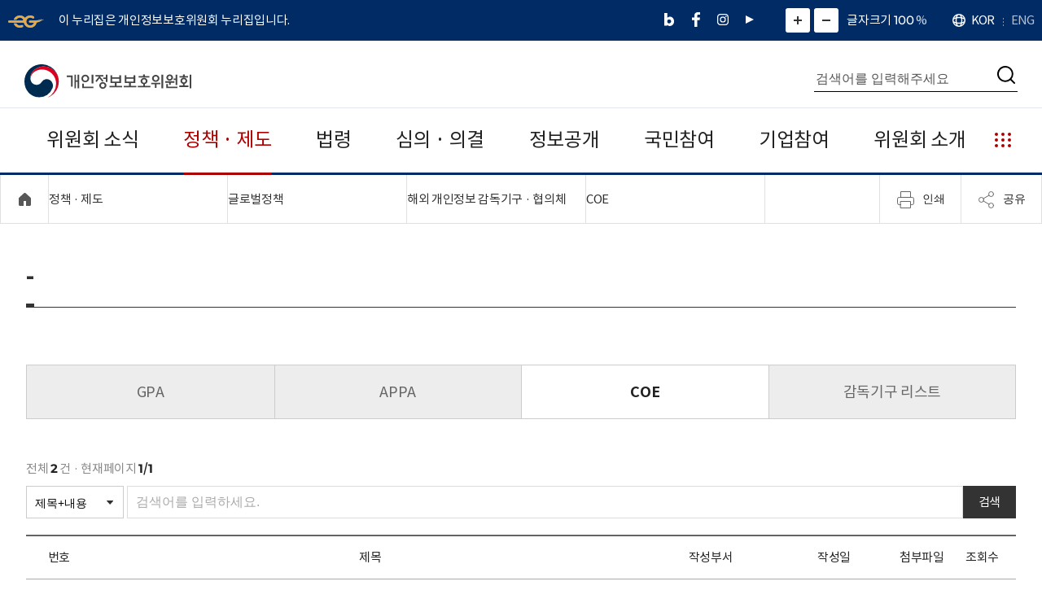

--- FILE ---
content_type: text/html;charset=utf-8
request_url: https://www.pipc.go.kr/np/cop/bbs/selectBoardList.do?bbsId=BS227&mCode=D060020030
body_size: 83600
content:
<!DOCTYPE html>
<html lang="ko"  style="overflow-y:hidden !important" ><!-- style="overflow-y:hidden !important" -->
<head>
	<meta charset="utf-8">
	<title>개인정보보호위원회</title> 
	<meta http-equiv="X-UA-Compatible" content="IE=edge">
	<!--<meta http-equiv="Cache-Control" content="no-cache, no-store, must-revalidate" />-->
	<meta name="viewport" content="width=device-width, initial-scale=1.0 maximum-scale=1, minium-scale=1"><!--  -->
	<meta name="format-detection" content="telephone=no">
    <meta name="description" content="개인정보보호위원회는 여러분들의 소중한 개인정보를 지키기 위한 파수꾼 입니다.">
    
	<link rel="shortcut icon" href="/np/resources/images/common/gov.ico">
	<link rel="stylesheet" href="/np/datas/css/import.css">
	
	<script src="/np/resources/js/jquery-1.12.4.min.js?v=1.0.3"></script>
	<script src="/np/resources/js/jquery-ui.min.js?v=1.0.3"></script>
	<script src="/np/resources/js/ui.js??v=1.0.3"></script>
	 <script src="/np/resources/js/swiper.min.js?v=1.0.3"></script>

	<script src="/np/resources/js/jquery-latest.min.js?v=1.0.3"></script>
	<script src="/np/resources/js/prefixfree.min.js?v=1.0.3"></script>
	<script src="/np/resources/js/jquery.bxslider.min.js?v=1.0.3"></script>
	<script src="/np/resources/js/UserScriptConf.js?v=1.0.3"></script>
	    
	<link  rel="stylesheet" href="/np/resources/css/jquery.bxslider.css?v=1.0.3">
	<script src="/np/datas/js/common.js?v=1.0.4"></script>
	<script src="/np/datas/js/slider.js?v=1.0.3"></script> 
	<script src="/np/datas/js/kakao.min.js?v=1.0.3"></script>
	<script src="/np/datas/js/kakao-2.3.0.min.js" integrity="sha384-70k0rrouSYPWJt7q9rSTKpiTfX6USlMYjZUtr1Du+9o4cGvhPAWxngdtVZDdErlh" crossorigin="anonymous"></script>
        <script>
          Kakao.init('5715d0c5c0727fbe0cafee893c92e8cb');
        </script>
	<!-- M -->
	<script src="/np/datas/js/jquery-cookie.js?v=1.0.3"></script>
	<script src="/np/datas/js/layout.js?v=1.0.3"></script>
  	<!-- R -->
		<!-- S -->
			<script src="/np/datas/js/design.js?v=1.0.3"></script>
			<link rel="stylesheet" href="/np/datas/css/board.css?v=1.0.3"> 
			<link rel="stylesheet" href="/np/datas/css/common.css?v=1.0.3">
			<link rel="stylesheet" href="/np/datas/css/subCommon.css?v=1.0.3"> 
			<link rel="stylesheet" href="/np/datas/css/subContent.css?v=1.0.3">	
			<link rel="stylesheet" href="/np/datas/css/subContentNew.css?v=1.0.3">		
		<script>
	 $(document).ready(function () {
		 $('#PRK01').addClass('active');
		 goKey("PRK01", "");

		
		 
	});

	function goKey(keycmd, param){

		$.ajax({
			type: 'post',
			url: "/np/default/index.do",
			dataType: "json",
			data: {op:"list", keyCd:keycmd},	
			success: function(data) {
				
				var resData = "";
				let dataCnt = 0;
				$.each(data, function(index, data){
					if(param=="" || param ==null){
						if(index<4){
							resData +=setKeyData(data, index);
							
						}
					}
					else{
						resData += setKeyData(data, index);
					}
					dataCnt++;
				});
				
				$('#faqOpen').show();
				if(param=="" || param ==null){
					if(dataCnt<5){
						$('#faqOpen').hide();
						$('#faqClose').hide();
					}
					else{
						$('#faqOpen').show();
						$('#faqClose').hide();
					}
				}
				else{
					$('#faqOpen').hide();
					$('#faqClose').show();
				}
					
					
				$('#keyword').empty();
				$('#keyword').html(resData);
				
			}
		});
	}
	

	
	function setKeyData(data, index){
		let res = "";
		res+="<li>";
		if(index==4){
			res+="<a class=\"focus\"" + "id=\'" +"faqMoreFocus"+index+"\'" + " href=\'"+data.keyLink+"\'>";
		}else{
			res+="<a id=\'" +"faqMoreFocus"+index+"\'" + " href=\'"+data.keyLink+"\'>";
		}
		
		res+="<p class=\"faq_title\">"+ data.bbsNm;
		res+="</p>";
		res+="<p class=\"faq_txt\">"+ data.nttSj;
		res+="</p>";
		res+="</a>";
		res+="</li>";
		return res;
	}
	
	function goKeyMore(param){
		var activeId = $('.btn.sortButton.active').attr('id');
		goKey(activeId, param);
		
		setTimeout(function(){
			if(param=='ALL'){
			var targetlink = $("#faqMoreFocus4");
			targetlink.attr("tabindex",-1).focus();
			}
		},100);
	}

	
	function shareSNS(sns) {
	    var thisUrl = document.URL; /*encodeURI(encodeURIComponent(document.URL));*/
	    var snsTitle = "개인정보보호위원회"; /*encodeURI(encodeURIComponent("개인정보보호위원회"));*/
	    
	    if(sns=='kakaotalk'){
                Kakao.Share.sendScrap({
                requestUrl: thisUrl,
                });
	    }
	    else if ( sns == 'facebook' ) {
	        var url = "https://www.facebook.com/sharer/sharer.php?u="+thisUrl;
	        window.open(url, "", "width=486, height=286");
	    }
	    else if( sns == 'twitter' ) {
	        var url = "https://twitter.com/share?url="+thisUrl+"&text="+snsTitle;
	        window.open(url, "tweetPop", "width=486, height=286, scrollbars=yes");
	    }
	    else if( sns == 'naver' ) {
	    	var url = "https://share.naver.com/web/shareView?url="+thisUrl+"&title="+snsTitle;
	    	window.open(url);
	    } 
	}
	
    
	</script>
</head>

<!--
   	<button id="modalConfirmBtn" style="dispay:none;margin-top: 20px;background-color: white;color: white;border: none;padding: 10px 20px;border-radius: 5px;cursor: pointer;">확인</button> 
	-->

<!--  </div>
</div>
-->

<body>
	<div class="wrap">
	    <!--SkipNvS-->
		<div class="skipnav">
        <a href="#gnb">주메뉴 바로가기</a>
		<a href="#start_contents">본문 바로가기</a>
		</div>
	    <!--SkipNvE--><div class="headerArea">
	<script>
	$(window).load(function(){
		var href = window.location.href
		var url = new URL(href);
		var mCodeParams = url.searchParams.get('mCode');
		$('.firstMenu a.pcOnly').each(function(){
			var link = location.origin + $(this).attr('href')
			var linkUrl = new URL(link);
			var likeCodeParams = linkUrl.searchParams.get('mCode');
			if (mCodeParams && (mCodeParams.charAt() == likeCodeParams.charAt())){
				$(this).addClass('active')
			}
		})
	})
</script>
<div class="topBanner">
		<div class="top_container">
			<p class="topBanner__tit">
			    <i>
			        <img src="/np/resources/images/common/icon.png" alt="전자정부 누리집 로고">
			    </i>
			   	 이 누리집은 개인정보보호위원회 누리집입니다.
			</p>
			<div class="topBanner__right">
				<ul class="sns_box">
					<li><a href="https://blog.naver.com/pipcpr" target="_blank" title="네이버블로그 새창이동" class="btn__sns i_blog_b"><span class="blind">네이버블로그</span></a></li>
					<li><a href="https://www.facebook.com/pipc.go.kr" target="_blank" title="페이스북 새창이동" class="btn__sns i_facebook_b"><span class="blind">페이스북</span></a></li>
					<li><a href="https://www.instagram.com/pipc.go.kr/" target="_blank" title="인스타그램 새창이동" class="btn__sns i_insta_b"><span class="blind">인스타그램</span></a></li>
					<li><a href="https://www.youtube.com/pipcpr" target="_blank" title="유튜브 새창이동" class="btn__sns i_utube_b"><span class="blind">유튜브</span></a></li>
				</ul>
				<div class="controll__box">
					<button onclick="zoomInOut('plus');return false;" class="btn btn__size--up"><span class="blind">화면 확대</span></button>
					<button onclick="zoomInOut('minus');return false;" class="btn btn__size--down"><span class="blind">화면 축소</span></button>
					<dl>
						<dt class="blind">확대수치</dt>
						<dd class="zoomNum resetText">글자크기 100<span>%</span></dd>
					</dl>
				</div>
				<ul class="topLanguage_box">
					<li><div class="icon_global_01"><span class="blind">언어</span></div></li>
					<li><a href="/np" class="lan_txt active">KOR</a></li>
					<li><a href="/eng/index.do">ENG</a></li>
				</ul>
			</div>
		</div>
	</div>	

	<div class="header">
		<div class="container">
			<div class="header__top clear">
				<h1 class="logo"><a href="/np"><span class="blind">개인정보 보호위원회</span></a></h1>
				<!-- <p class="header__title"><img src="/np/resources/images/common/logoSub.png" alt="다시 대한민국! 새로운 국민의 나라"></p> -->
				<div class="header__memu">
					<div class="header__search">
						<label class="blind" for="T_search">통합검색</label>
						<form name="tSchFrm" method="post" action="/np/default/srch.do" onsubmit="return false;">
							<input type="text" title="통합검색어 입력" id="T_search" name="gloStr" placeholder="검색어를 입력해주세요" autocomplete="off" onKeypress="if(event.keyCode==13){goSearch();}" > 
							<button type="button" onclick="goSearch();return false;" class="btn btn__search"><span class="blind">검색</span></button>
						</form>
					</div>
				</div><!-- // header__memu -->
				
				<div class="mobile__menu">
					<form name="tSchFrm2" method="post" action="/np/default/srch.do" onsubmit="return false;">
						<button class="btn btn__menu"><span class="blind">메뉴열기</span></button>
						<button onclick="goSearchM();return false;" class="btn btn__searchMenu"><span class="blind">검색</span></button>
					</form>
				</div>
			</div><!-- // header__top -->
			
			<div class="header__gnb">
				<div class="mobileTop">
					<ul class="topLanguage_box">
						<li><a href="/np" class="btn_home active"><span class="blind">Home</span></a></li>
                        <li><div class="icon_global_01"><span class="blind">언어</span></div></li>
                        <li><a href="/np" class="lan_txt active">KOR</a></li>
                        <li><a href="/eng/index.do">ENG</a></li>
					</ul>
					<button class="btn mobileMene__close"><span class="blind">메뉴 닫기</span></button>
				</div>
				<div id="gnb" class="gnb" role="navigation">
					<ul class="navListBox">
						<li class="firstMenu">
						<!--<li class="firstMenu">
							-->
							<li class="firstMenu">
								<a href="javascript:;" class="mobileOnly">위원회 소식</a>
								<a href="/np/cop/bbs/selectBoardList.do?bbsId=BS061&mCode=C010010000" class="pcOnly">위원회 소식</a>
								<div class="navListArea">
									<div class="container gnb_sub_menu_box">
										<!-- 메뉴 이미지 -->
	                                    <div class="gnb_sub_menu_img_box">
		                                    <div class="gnb_sub_menu_img_01"></div>
	                                    </div><!-- // 메뉴 이미지 -->
										<ol class="gnbList clear">
											<!--  -->
												<!--  -->
												<li><a href="/np/cop/bbs/selectBoardList.do?bbsId=BS061&mCode=C010010000" target="_top" 
																> 
																<span>새소식</span>
															</a>
	                               					<!--  -->
												<ol><li >
														<a href="/np/cop/bbs/selectBoardList.do?bbsId=BS061&mCode=C010010000" target="_top"
															>
															<span>공지사항</span>
														</a></li>
	                                   				<!--  -->
												<li >
														<a href="/np/cop/bbs/selectBoardList.do?bbsId=BS208&mCode=C010020000" target="_top"
															>
															<span>채용</span>
														</a></li>
	                                   				<!--  -->
												<li >
														<a href="/np/cop/bbs/selectBoardList.do?bbsId=BS262&mCode=C010030000" target="_top"
															>
															<span>공시송달</span>
														</a></li>
	                                   				<!--  -->
												<li >
														<a href="/np/cop/bbs/selectBoardList.do?bbsId=BS258&mCode=C010040000" target="_top"
															>
															<span>결과의 공표</span>
														</a></li>
	                                   				<!--  -->
												</ol></li><li><a href="/np/cop/bbs/selectBoardList.do?bbsId=BS074&mCode=C020010000" target="_top" 
																> 
																<span>보도‧해명</span>
															</a>
	                               					<!--  -->
												<ol><li >
														<a href="/np/cop/bbs/selectBoardList.do?bbsId=BS074&mCode=C020010000" target="_top"
															>
															<span>보도자료</span>
														</a></li>
	                                   				<!--  -->
												<li >
														<a href="/np/cop/bbs/selectBoardList.do?bbsId=BS210&mCode=C020020000" target="_top"
															>
															<span>해명자료</span>
														</a></li>
	                                   				<!--  -->
												</ol></li><li><a href="/np/cop/bbs/selectBoardList.do?bbsId=BS211&mCode=C040020000" target="_top" 
																> 
																<span>정책홍보</span>
															</a>
	                               					<!--  -->
												<ol><li >
														<a href="/np/cop/bbs/selectBoardList.do?bbsId=BS211&mCode=C040020000" target="_top"
															>
															<span>사진뉴스</span>
														</a></li>
	                                   				<!--  -->
												<li >
														<a href="/np/cop/bbs/selectBoardList.do?bbsId=BS212&mCode=C040030000" target="_top"
															>
															<span>카드뉴스</span>
														</a></li>
	                                   				<!--  -->
												<li >
														<a href="/np/cop/bbs/selectBoardList.do?bbsId=BS213&mCode=C040050000" target="_top"
															>
															<span>정보그림(인포그래픽)</span>
														</a></li>
	                                   				<!--  -->
												<li >
														<a href="/np/cop/bbs/selectBoardList.do?bbsId=BS215&mCode=C040060000" target="_top"
															>
															<span>동영상뉴스</span>
														</a></li>
	                                   				<!--  -->
												</ol></li><li><a href="/np/default/page.do?mCode=C050000000" target="_top" 
																> 
																<span>개인정보 보호 캠페인</span>
															</a>
	                               					<!--  -->
												<ol><li >
														<a href="/np/default/page.do?mCode=C050010000" target="_top"
															>
															<span>내정보지킴이 캠페인</span>
														</a></li>
	                                   				</ol></li></ol>
	                      			</div>
	                      		</div>
	                      	</li>
						<li class="">
						<!--<li>
							-->
							<li class="firstMenu">
								<a href="javascript:;" class="mobileOnly">정책 · 제도</a>
								<a href="/np/default/page.do?mCode=D030010000" class="pcOnly">정책 · 제도</a>
								<div class="navListArea">
									<div class="container gnb_sub_menu_box">
										<!-- 메뉴 이미지 -->
	                                    <div class="gnb_sub_menu_img_box">
		                                    <div class="gnb_sub_menu_img_01"></div>
	                                    </div><!-- // 메뉴 이미지 -->
										<ol class="gnbList clear">
											<!--  -->
												<!--  -->
												<li><a href="/np/default/page.do?mCode=D030010000" target="_top" 
																> 
																<span>국민정책</span>
															</a>
	                               					<!--  -->
												<ol><li >
														<a href="/np/default/page.do?mCode=D030010000" target="_top"
															>
															<span>개인정보 열람 등 요구정책</span>
														</a></li>
	                                   				<!--  -->
												<li >
														<a href="/np/default/page.do?mCode=D030020010" target="_top"
															>
															<span>- 전송요구권(마이데이터 제도)</span>
														</a></li>
	                                   				<!--  -->
												<!--  -->
												<!--  -->
												<!--  -->
												<li >
														<a href="/np/default/page.do?mCode=D030030010" target="_top"
															>
															<span>개인정보 분쟁조정제도</span>
														</a></li>
	                                   				<!--  -->
												<!--  -->
												<!--  -->
												<!--  -->
												<!--  -->
												<li >
														<a href="/np/default/page.do?mCode=D030040000" target="_top"
															>
															<span>개인정보 유출신고제도</span>
														</a></li>
	                                   				<!--  -->
												<li >
														<a href="/np/default/page.do?mCode=D030050000" target="_top"
															>
															<span>개인정보 침해신고제도</span>
														</a></li>
	                                   				<!--  -->
												<li >
														<a href="/np/cop/bbs/selectBoardList.do?bbsId=BS288&&mCode=D030060000" target="_top"
															>
															<span>국민정책 자료실</span>
														</a></li>
	                                   				<!--  -->
												<!--  -->
												</ol></li><li><a href="/np/default/page.do?mCode=D040010000" target="_top" 
																> 
																<span>기업정책</span>
															</a>
	                               					<!--  -->
												<ol><li >
														<a href="/np/default/page.do?mCode=D040010000" target="_top"
															>
															<span>가명처리‧가명정보 결합제도</span>
														</a></li>
	                                   				<!--  -->
												<li >
														<a href="/np/default/page.do?mCode=D040020000" target="_top"
															>
															<span>인증제도(ISMS-P)</span>
														</a></li>
	                                   				<!--  -->
												<li >
														<a href="/np/default/page.do?mCode=D040050000" target="_top"
															>
															<span>기술 R&D 로드맵(’22~’26)</span>
														</a></li>
	                                   				<!--  -->
												<li >
														<a href="/np/default/page.do?mCode=D040060000" target="_top"
															>
															<span>기술 표준화 로드맵(’23~’27)</span>
														</a></li>
	                                   				<!--  -->
												<li >
														<a href="/np/cop/bbs/selectBoardList.do?bbsId=BS289&mCode=D040070000" target="_top"
															>
															<span>기업정책 자료실</span>
														</a></li>
	                                   				<!--  -->
												</ol></li><li><a href="/np/default/page.do?mCode=D050010010" target="_top" 
																> 
																<span>공공정책</span>
															</a>
	                               					<!--  -->
												<ol><li >
														<a href="/np/default/page.do?mCode=D050010010" target="_top"
															>
															<span>기본계획‧시행계획</span>
														</a></li>
	                                   				<!--  -->
												<!--  -->
												<!--  -->
												<li >
														<a href="/np/default/page.do?mCode=D050020000" target="_top"
															>
															<span>개인정보 영향평가제도</span>
														</a></li>
	                                   				<!--  -->
												<li >
														<a href="/np/default/page.do?mCode=D050030000" target="_top"
															>
															<span>개인정보 침해요인 평가제도</span>
														</a></li>
	                                   				<!--  -->
												<li >
														<a href="/np/default/page.do?mCode=D050040000" target="_top"
															>
															<span>공공기관 개인정보보호수준 평가제도</span>
														</a></li>
	                                   				<!--  -->
												<li >
														<a href="/np/cop/bbs/selectBoardList.do?bbsId=BS290&mCode=D050050000" target="_top"
															>
															<span>공공정책 자료실</span>
														</a></li>
	                                   				<!--  -->
												<!--  -->
												</ol></li><li><a href="/np/cop/bbs/selectBoardList.do?bbsId=BS105&mCode=D060010000" target="_top" 
																> 
																<span>글로벌정책</span>
															</a>
	                               					<!--  -->
												<ol><li >
														<a href="/np/cop/bbs/selectBoardList.do?bbsId=BS105&mCode=D060010000" target="_top"
															>
															<span>국가별 정보</span>
														</a></li>
	                                   				<!--  -->
												<li >
														<a href="/np/default/page.do?mCode=D060020010" target="_top"
															>
															<span>해외 개인정보 감독기구 · 협의체</span>
														</a></li>
	                                   				<!--  -->
												<!--  -->
												<!--  -->
												<!--  -->
												<!--  -->
												<li >
														<a href="/np/cop/bbs/selectBoardList.do?bbsId=BS271&mCode=D060030010" target="_top"
															>
															<span>해외 개인정보 자료실</span>
														</a></li>
	                                   				<!--  -->
												<!--  -->
												<!--  -->
												<!--  -->
												<li >
														<a href="/np/default/page.do?mCode=D060040000" target="_top"
															>
															<span>동등성 인정 침해신고</span>
														</a></li>
	                                   				<!--  -->
												<!--  -->
												<!--  -->
												<!--  -->
												</ol></li><li><a href="/np/cop/bbs/selectBoardList.do?bbsId=BS231&mCode=D070010010" target="_top" 
																> 
																<span>자료실</span>
															</a>
	                               					<!--  -->
												<ol><li >
														<a href="/np/cop/bbs/selectBoardList.do?bbsId=BS231&mCode=D070010010" target="_top"
															>
															<span>결정문‧사례집</span>
														</a></li>
	                                   				<!--  -->
												<!--  -->
												<!--  -->
												<li >
														<a href="/np/cop/bbs/selectBoardList.do?bbsId=BS079&mCode=D070020000" target="_top"
															>
															<span>연차보고서</span>
														</a></li>
	                                   				<!--  -->
												<li >
														<a href="/np/cop/bbs/selectBoardList.do?bbsId=BS273&mCode=D070020010" target="_top"
															>
															<span>통계정보</span>
														</a></li>
	                                   				<!--  -->
												<li >
														<a href="/np/cop/bbs/selectBoardList.do?bbsId=BS120&mCode=D070030000" target="_top"
															>
															<span>세미나자료</span>
														</a></li>
	                                   				<!--  -->
												<li >
														<a href="https://www.prism.go.kr/" target="_blank"
															 
																class="siteNew"  title="연구보고서 새창이동"
															>
															<span>연구보고서</span>
														</a></li>
	                                   				<!--  -->
												</ol></li><li><a href="/np/default/page.do?mCode=D080010010" target="_top" 
																> 
																<span>업무계획·국회</span>
															</a>
	                               					<!--  -->
												<ol><li >
														<a href="/np/default/page.do?mCode=D080010010" target="_top"
															>
															<span>업무계획</span>
														</a></li>
	                                   				<!--  -->
												<!--  -->
												<!--  -->
												<li >
														<a href="/np/cop/bbs/selectBoardList.do?bbsId=BS261&mCode=D080020000" target="_top"
															>
															<span>국회 관련 정보</span>
														</a></li>
	                                   				</ol></li></ol>
	                      			</div>
	                      		</div>
	                      	</li>
						<li class="">
						<!--<li>
							-->
							<li class="firstMenu">
								<a href="javascript:;" class="mobileOnly">법령</a>
								<a href="/np/default/page.do?mCode=G010010000" class="pcOnly">법령</a>
								<div class="navListArea">
									<div class="container gnb_sub_menu_box">
										<!-- 메뉴 이미지 -->
	                                    <div class="gnb_sub_menu_img_box">
		                                    <div class="gnb_sub_menu_img_01"></div>
	                                    </div><!-- // 메뉴 이미지 -->
										<ol class="gnbList clear">
											<!--  -->
												<!--  -->
												<li><a href="/np/default/page.do?mCode=G010010000" target="_top" 
																> 
																<span>법령정보</span>
															</a>
	                               					<!--  -->
												<ol><li >
														<a href="/np/default/page.do?mCode=G010010000" target="_top"
															>
															<span>법령</span>
														</a></li>
	                                   				<!--  -->
												<li >
														<a href="/np/cop/bbs/selectBoardList.do?bbsId=BS216&mCode=G010020010" target="_top"
															>
															<span>훈령‧예규‧고시</span>
														</a></li>
	                                   				<!--  -->
												<!--  -->
												<!--  -->
												<!--  -->
												<!--  -->
												<li >
														<a href="/np/cop/bbs/selectBoardList.do?bbsId=BS217&mCode=G010030000" target="_top"
															>
															<span>안내서</span>
														</a></li>
	                                   				<!--  -->
												<!--  -->
												<!--  -->
												<!--  -->
												</ol></li></ol>
	                      			</div>
	                      		</div>
	                      	</li>
						<li class="">
						<!--<li>
							-->
							<li class="firstMenu">
								<a href="javascript:;" class="mobileOnly">심의 · 의결</a>
								<a href="/np/default/page.do?mCode=E010010010" class="pcOnly">심의 · 의결</a>
								<div class="navListArea">
									<div class="container gnb_sub_menu_box">
										<!-- 메뉴 이미지 -->
	                                    <div class="gnb_sub_menu_img_box">
		                                    <div class="gnb_sub_menu_img_01"></div>
	                                    </div><!-- // 메뉴 이미지 -->
										<ol class="gnbList clear">
											<!--  -->
												<!--  -->
												<li><a href="/np/default/page.do?mCode=E010010010" target="_top" 
																> 
																<span>심의‧의결 안내</span>
															</a>
	                               					<!--  -->
												<ol><li >
														<a href="/np/default/page.do?mCode=E010010010" target="_top"
															>
															<span>신청대상 및 방법</span>
														</a></li>
	                                   				<!--  -->
												<!--  -->
												<!--  -->
												<li >
														<a href="/np/default/page.do?mCode=E010020000" target="_top"
															>
															<span>심의‧의결 절차</span>
														</a></li>
	                                   				<!--  -->
												<li >
														<a href="/np/default/page.do?mCode=E010030000" target="_top"
															>
															<span>방청안내</span>
														</a></li>
	                                   				<!--  -->
												</ol></li><li><a href="/np/default/minutes.do?mCode=E020010000&schTypeCd=1" target="_top" 
																> 
																<span>위원회 일정</span>
															</a>
	                               					<!--  -->
												<ol><li >
														<a href="/np/default/minutes.do?mCode=E020010000&schTypeCd=1" target="_top"
															>
															<span>보호위원회</span>
														</a></li>
	                                   				<!--  -->
												<li >
														<a href="/np/default/minutes.do?mCode=E020020000&schTypeCd=2" target="_top"
															>
															<span>제1소위원회</span>
														</a></li>
	                                   				<!--  -->
												<li >
														<a href="/np/default/minutes.do?mCode=E020030000&schTypeCd=3" target="_top"
															>
															<span>제2소위원회</span>
														</a></li>
	                                   				<!--  -->
												<li >
														<a href="/np/default/minutes.do?mCode=E020040000&schTypeCd=4" target="_top"
															>
															<span>구 위원회</span>
														</a></li>
	                                   				<!--  -->
												</ol></li><li><a href="/np/default/agenda.do?mCode=E030010000" target="_top" 
																> 
																<span>위원회 결정</span>
															</a>
	                               					<!--  -->
												<ol><li >
														<a href="/np/default/agenda.do?mCode=E030010000" target="_top"
															>
															<span>위원회 결정문</span>
														</a></li>
	                                   				<!--  -->
												<li >
														<a href="/np/default/agenda.do?mCode=E030020000&isPre=Y" target="_top"
															>
															<span>구 위원회</span>
														</a></li>
	                                   				</ol></li></ol>
	                      			</div>
	                      		</div>
	                      	</li>
						<li class="">
						<!--<li>
							-->
							<li class="firstMenu">
								<a href="javascript:;" class="mobileOnly">정보공개</a>
								<a href="/np/default/page.do?mCode=A010010000" class="pcOnly">정보공개</a>
								<div class="navListArea">
									<div class="container gnb_sub_menu_box">
										<!-- 메뉴 이미지 -->
	                                    <div class="gnb_sub_menu_img_box">
		                                    <div class="gnb_sub_menu_img_01"></div>
	                                    </div><!-- // 메뉴 이미지 -->
										<ol class="gnbList clear">
											<!--  -->
												<!--  -->
												<li><a href="/np/default/page.do?mCode=A010010000" target="_top" 
																> 
																<span>정보공개제도</span>
															</a>
	                               					<!--  -->
												<ol><li >
														<a href="/np/default/page.do?mCode=A010010000" target="_top"
															>
															<span>정보공개 안내</span>
														</a></li>
	                                   				<!--  -->
												<li >
														<a href="/np/default/page.do?mCode=A010020010" target="_top"
															>
															<span>비공개 기준</span>
														</a></li>
	                                   				<!--  -->
												<!--  -->
												<!--  -->
												<li >
														<a href="/np/default/openInfo.do?mCode=A010030000" target="_top"
															>
															<span>정보목록</span>
														</a></li>
	                                   				<!--  -->
												<li >
														<a href="https://www.open.go.kr/com/login/memberLogin.do" target="_blank"
															 
																class="siteNew"  title="정보공개 청구 새창이동"
															>
															<span>정보공개 청구</span>
														</a></li>
	                                   				<!--  -->
												</ol></li><li><a href="/np/default/anInfo.do?mCode=A030015000" target="_top" 
																> 
																<span>사전정보공표</span>
															</a>
	                               					<!--  -->
												<ol><li >
														<a href="/np/default/anInfo.do?mCode=A030015000" target="_top"
															>
															<span>사전정보 공표목록</span>
														</a></li>
	                                   				<!--  -->
												<li >
														<a href="/np/cop/bbs/selectBoardList.do?bbsId=BS201&mCode=A030020000" target="_top"
															>
															<span>업무추진비</span>
														</a></li>
	                                   				<!--  -->
												<li >
														<a href="/np/cop/bbs/selectBoardList.do?bbsId=BS202&mCode=A030030000" target="_top"
															>
															<span>감사결과</span>
														</a></li>
	                                   				<!--  -->
												<li >
														<a href="/np/cop/bbs/selectBoardList.do?bbsId=BS203&mCode=A030040000" target="_top"
															>
															<span>반부패‧청렴자료</span>
														</a></li>
	                                   				<!--  -->
												<li >
														<a href="/np/cop/bbs/selectBoardList.do?bbsId=BS204&mCode=A030050000" target="_top"
															>
															<span>금지물품 현황</span>
														</a></li>
	                                   				<!--  -->
												<li >
														<a href="/np/cop/bbs/selectBoardList.do?bbsId=BS205&mCode=A030060000" target="_top"
															>
															<span>부패행위자 정보</span>
														</a></li>
	                                   				<!--  -->
												<li >
														<a href="/np/cop/bbs/selectBoardList.do?bbsId=BS206&mCode=A030070000" target="_top"
															>
															<span>공용차량 이용현황</span>
														</a></li>
	                                   				<!--  -->
												<li >
														<a href="/np/cop/bbs/selectBoardList.do?bbsId=BS207&mCode=A030080000" target="_top"
															>
															<span>세입‧세출예산 운용현황</span>
														</a></li>
	                                   				<!--  -->
												<li >
														<a href="/np/cop/bbs/selectBoardList.do?bbsId=BS252&mCode=A030100000" target="_top"
															>
															<span>계약현황</span>
														</a></li>
	                                   				<!--  -->
												<li >
														<a href="/np/cop/bbs/selectBoardList.do?bbsId=BS264&mCode=A030110000" target="_top"
															>
															<span>행정기관 소속 위원회 현황</span>
														</a></li>
	                                   				<!--  -->
												<li >
														<a href="/np/cop/bbs/selectBoardList.do?bbsId=BS295&mCode=A030120000" target="_top"
															>
															<span>주요 평가 결과</span>
														</a></li>
	                                   				<!--  -->
												</ol></li><li><a href="/np/default/page.do?mCode=A040010000" target="_top" 
																> 
																<span>공공데이터</span>
															</a>
	                               					<!--  -->
												<ol><li >
														<a href="/np/default/page.do?mCode=A040010000" target="_top"
															>
															<span>공공데이터 개방</span>
														</a></li>
	                                   				<!--  -->
												</ol></li><li><a href="/np/default/page.do?mCode=A050010000" target="_top" 
																> 
																<span>정책실명제</span>
															</a>
	                               					<!--  -->
												<ol><li >
														<a href="/np/default/page.do?mCode=A050010000" target="_top"
															>
															<span>정책실명제 안내</span>
														</a></li>
	                                   				<!--  -->
												<li >
														<a href="/np/default/page.do?mCode=A050020000" target="_top"
															>
															<span>국민신청실명제</span>
														</a></li>
	                                   				</ol></li></ol>
	                      			</div>
	                      		</div>
	                      	</li>
						<li class="">
						<!--<li>
							-->
							<li class="firstMenu">
								<a href="javascript:;" class="mobileOnly">국민참여</a>
								<a href="/np/default/page.do?mCode=B010020000" class="pcOnly">국민참여</a>
								<div class="navListArea">
									<div class="container gnb_sub_menu_box">
										<!-- 메뉴 이미지 -->
	                                    <div class="gnb_sub_menu_img_box">
		                                    <div class="gnb_sub_menu_img_01"></div>
	                                    </div><!-- // 메뉴 이미지 -->
										<ol class="gnbList clear">
											<!--  -->
												<!--  -->
												<li><a href="/np/default/page.do?mCode=B010020000" target="_top" 
																> 
																<span>개인정보 미래포럼</span>
															</a>
	                               					<!--  -->
												<ol><li >
														<a href="/np/default/page.do?mCode=B010020000" target="_top"
															>
															<span>미래포럼 소개</span>
														</a></li>
	                                   				<!--  -->
												<li >
														<a href="/np/default/page.do?mCode=B010030000" target="_top"
															>
															<span>2025 미래포럼 위원 소개</span>
														</a></li>
	                                   				<!--  -->
												<li >
														<a href="/np/default/page.do?mCode=B010040000" target="_top"
															>
															<span>2025 미래포럼 활동계획</span>
														</a></li>
	                                   				<!--  -->
												<li >
														<a href="/np/cop/bbs/selectBoardList.do?bbsId=BS255&mCode=B010060000" target="_top"
															>
															<span>2021-2022 미래포럼 주요활동</span>
														</a></li>
	                                   				<!--  -->
												<li >
														<a href="/np/cop/bbs/selectBoardList.do?bbsId=BS266&mCode=B010070000" target="_top"
															>
															<span>2022-2023 미래포럼 주요활동</span>
														</a></li>
	                                   				<!--  -->
												<li >
														<a href="/np/cop/bbs/selectBoardList.do?bbsId=BS275&mCode=B010080000" target="_top"
															>
															<span>2024 미래포럼 주요활동</span>
														</a></li>
	                                   				<!--  -->
												<li >
														<a href="/np/cop/bbs/selectBoardList.do?bbsId=BS294&mCode=B010081000" target="_top"
															>
															<span>2025 미래포럼 주요활동</span>
														</a></li>
	                                   				<!--  -->
												<li >
														<a href="/np/cop/bbs/selectBoardList.do?bbsId=BS254&mCode=B010090000" target="_top"
															>
															<span>미래포럼 현장영상</span>
														</a></li>
	                                   				<!--  -->
												</ol></li><li><a href="/np/default/page.do?mCode=B020010010" target="_top" 
																> 
																<span>민원마당</span>
															</a>
	                               					<!--  -->
												<ol><li >
														<a href="/np/default/page.do?mCode=B020010010" target="_top"
															>
															<span>온라인 민원</span>
														</a></li>
	                                   				<!--  -->
												<!--  -->
												<!--  -->
												<!--  -->
												<!--  -->
												<li >
														<a href="/np/default/page.do?mCode=B020020010" target="_top"
															>
															<span>국민행복제안</span>
														</a></li>
	                                   				<!--  -->
												<!--  -->
												<!--  -->
												<li >
														<a href="/np/default/page.do?mCode=B020030010" target="_top"
															>
															<span>정책참여</span>
														</a></li>
	                                   				<!--  -->
												<!--  -->
												<!--  -->
												<!--  -->
												<!--  -->
												<li >
														<a href="/np/default/page.do?mCode=B020040010" target="_top"
															>
															<span>적극행정</span>
														</a></li>
	                                   				<!--  -->
												<!--  -->
												<!--  -->
												<!--  -->
												<!--  -->
												</ol></li><li><a href="/np/default/page.do?mCode=B040010000" target="_top" 
																> 
																<span>규제혁신</span>
															</a>
	                               					<!--  -->
												<ol><li >
														<a href="/np/default/page.do?mCode=B040010000" target="_top"
															>
															<span>규제혁신 과제현황</span>
														</a></li>
	                                   				<!--  -->
												<li >
														<a href="/np/default/page.do?mCode=B040020000" target="_top"
															>
															<span>심사중인 규제법안</span>
														</a></li>
	                                   				<!--  -->
												<li >
														<a href="https://www.better.go.kr/fz/law/RegulActs01.jsp" target="_blank"
															 
																class="siteNew"  title="규제법령 정보 새창이동"
															>
															<span>규제법령 정보</span>
														</a></li>
	                                   				<!--  -->
												<li >
														<a href="https://www.sinmungo.go.kr/" target="_blank"
															 
																class="siteNew"  title="규제개혁 신문고 새창이동"
															>
															<span>규제개혁 신문고</span>
														</a></li>
	                                   				<!--  -->
												<li >
														<a href="https://www.better.go.kr/" target="_blank"
															 
																class="siteNew"  title="규제정보포털 새창이동"
															>
															<span>규제정보포털</span>
														</a></li>
	                                   				<!--  -->
												<li >
														<a href="/np/default/page.do?mCode=B040060000" target="_top"
															>
															<span>규제입증 요청</span>
														</a></li>
	                                   				<!--  -->
												</ol></li><li><a href="/np/default/page.do?mCode=B050010000" target="_top" 
																> 
																<span>신고센터</span>
															</a>
	                               					<!--  -->
												<ol><li >
														<a href="/np/default/page.do?mCode=B050010000" target="_top"
															>
															<span>공익신고</span>
														</a></li>
	                                   				<!--  -->
												<li >
														<a href="https://ncp.clean.go.kr/cmn/secCtfcKMC.do?menuCode=acs&mapAcs=Y&insttCd=1790365" target="_blank"
															 
																class="siteNew"  title="부패행위신고 새창이동"
															>
															<span>부패행위신고</span>
														</a></li>
	                                   				<!--  -->
												<li >
														<a href="https://www.clean.go.kr/menu.es?mid=a10203000000" target="_blank"
															 
																class="siteNew"  title="청탁금지법위반 채용·비리 신고 새창이동"
															>
															<span>청탁금지법위반 채용·비리 신고</span>
														</a></li>
	                                   				<!--  -->
												<li >
														<a href="https://www.clean.go.kr/menu.es?mid=a10206000000" target="_blank"
															 
																class="siteNew"  title="행동강령위반 신고 새창이동"
															>
															<span>행동강령위반 신고</span>
														</a></li>
	                                   				<!--  -->
												<li >
														<a href="/np/default/page.do?mCode=B050050000" target="_top"
															>
															<span>보조금 부조리 신고센터</span>
														</a></li>
	                                   				<!--  -->
												<li >
														<a href="https://www.clean.go.kr/menu.es?mid=a10204000000" target="_blank"
															 
																class="siteNew"  title="공공재정 부정청구 등 신청 새창이동"
															>
															<span>공공재정 부정청구 등 신청</span>
														</a></li>
	                                   				<!--  -->
												<li >
														<a href="/np/default/page.do?mCode=B050070000" target="_top"
															>
															<span>예산낭비 신고센터</span>
														</a></li>
	                                   				<!--  -->
												<li >
														<a href="https://www.safetyreport.go.kr" target="_blank"
															 
																class="siteNew"  title="안전신문고 새창이동"
															>
															<span>안전신문고</span>
														</a></li>
	                                   				</ol></li></ol>
	                      			</div>
	                      		</div>
	                      	</li>
						<li class="">
						<!--<li>
							-->
							<li class="firstMenu">
								<a href="javascript:;" class="mobileOnly">기업참여</a>
								<a href="/np/default/page.do?mCode=I010010000" class="pcOnly">기업참여</a>
								<div class="navListArea">
									<div class="container gnb_sub_menu_box">
										<!-- 메뉴 이미지 -->
	                                    <div class="gnb_sub_menu_img_box">
		                                    <div class="gnb_sub_menu_img_01"></div>
	                                    </div><!-- // 메뉴 이미지 -->
										<ol class="gnbList clear">
											<!--  -->
												<!--  -->
												<li><a href="/np/default/page.do?mCode=I010010000" target="_top" 
																> 
																<span>혁신지원 원스톱 서비스</span>
															</a>
	                               					<!--  -->
												<ol><li >
														<a href="/np/default/page.do?mCode=I010010000" target="_top"
															>
															<span>혁신지원 원스톱 서비스</span>
														</a></li>
	                                   				<!--  -->
												</ol></li><li><a href="/np/default/page.do?mCode=I020010000" target="_top" 
																> 
																<span>사전적정성 검토제</span>
															</a>
	                               					<!--  -->
												<ol><li >
														<a href="/np/default/page.do?mCode=I020010000" target="_top"
															>
															<span>사전적정성 검토제 개요</span>
														</a></li>
	                                   				<!--  -->
												<li >
														<a href="/np/default/page.do?mCode=I020020000" target="_top"
															>
															<span>신청 대상 및 신청 방법</span>
														</a></li>
	                                   				<!--  -->
												</ol></li><li><a href="/np/cop/bbs/selectBoardList.do?bbsId=BS292&&mCode=I040010000" target="_top" 
																> 
																<span>개인정보 지식센터</span>
															</a>
	                               					<!--  -->
												<ol><li >
														<a href="/np/cop/bbs/selectBoardList.do?bbsId=BS292&&mCode=I040010000" target="_top"
															>
															<span>개인정보 지식센터</span>
														</a></li>
	                                   				</ol></li></ol>
	                      			</div>
	                      		</div>
	                      	</li>
						<li class="">
						<!--<li>
							-->
							<li class="firstMenu">
								<a href="javascript:;" class="mobileOnly">위원회 소개</a>
								<a href="/np/default/page.do?mCode=F010010010" class="pcOnly">위원회 소개</a>
								<div class="navListArea">
									<div class="container gnb_sub_menu_box">
										<!-- 메뉴 이미지 -->
	                                    <div class="gnb_sub_menu_img_box">
		                                    <div class="gnb_sub_menu_img_01"></div>
	                                    </div><!-- // 메뉴 이미지 -->
										<ol class="gnbList clear">
											<!--  -->
												<!--  -->
												<li><a href="/np/default/page.do?mCode=F010010010" target="_top" 
																> 
																<span>개인정보보호위원회</span>
															</a>
	                               					<!--  -->
												<ol><li >
														<a href="/np/default/page.do?mCode=F010010010" target="_top"
															>
															<span>기관소개</span>
														</a></li>
	                                   				<!--  -->
												<!--  -->
												<!--  -->
												<!--  -->
												<li >
														<a href="/np/default/page.do?mCode=F010020000" target="_top"
															>
															<span>국정과제</span>
														</a></li>
	                                   				<!--  -->
												<li >
														<a href="/np/default/page.do?mCode=F010040010" target="_top"
															>
															<span>위원장</span>
														</a></li>
	                                   				<!--  -->
												<!--  -->
												<!--  -->
												<!--  -->
												<!--  -->
												<li >
														<a href="/np/default/page.do?mCode=F010050010" target="_top"
															>
															<span>부위원장</span>
														</a></li>
	                                   				<!--  -->
												<!--  -->
												<!--  -->
												<li >
														<a href="/np/default/intCommit.do?mCode=F010060000&typeCd=1" target="_top"
															>
															<span>위원</span>
														</a></li>
	                                   				<!--  -->
												<li >
														<a href="/np/default/page.do?mCode=F010070000" target="_top"
															>
															<span>오시는 길</span>
														</a></li>
	                                   				<!--  -->
												</ol></li><li><a href="/np/default/page.do?mCode=F060010000" target="_top" 
																> 
																<span>조직구성</span>
															</a>
	                               					<!--  -->
												<ol><li >
														<a href="/np/default/page.do?mCode=F060010000" target="_top"
															>
															<span>조직도</span>
														</a></li>
	                                   				<!--  -->
												<li >
														<a href="/np/default/intOrg.do?op=list&mCode=F060020000&page=1&schType=memNm&schStr=++" target="_top"
															>
															<span>직원찾기</span>
														</a></li>
	                                   				<!--  -->
												</ol></li><li><a href="/np/default/page.do?mCode=F080010000" target="_top" 
																> 
																<span>분쟁조정위원회</span>
															</a>
	                               					<!--  -->
												<ol><li >
														<a href="/np/default/page.do?mCode=F080010000" target="_top"
															>
															<span>분쟁조정위원회 소개</span>
														</a></li>
	                                   				<!--  -->
												<li >
														<a href="/np/default/intCommit.do?mCode=F080020000&typeCd=2" target="_top"
															>
															<span>분쟁조정위원 소개</span>
														</a></li>
	                                   				</ol></li></ol>
	                      			</div>
	                      		</div>
	                      	</li>
						<!-- <li class="firstMenu">
								<a href="javascript:;" class="mobileOnly">법령11</a>
								<a href="/np/default/page.do?mCode=G010000000" class="pcOnly">법령22</a>
								<div class="navListArea" style="display: none;">
									<div class="container gnb_sub_menu_box">
										메뉴 이미지
	                                    <div class="gnb_sub_menu_img_box">
		                                    <div class="sub_txt_box">
		                                    	<div class="sub_title_txt">법령33</div>
		                                    	<p>개인정보보호위원회는 여러분들의 소중한 개인정보를 지키기 위한 파수꾼 입니다.</p>
		                                    </div>
	                                   		<div class="gnb_sub_menu_img_01"></div>
	                                    </div>// 메뉴 이미지
										<ol class="gnbList clear">
											<li><a href="/np/default/page.do?mCode=G000000000" target="_top"> 
																<span>법령정보</span>
															</a>
	                               					
	                               					<ol>
	                                   				<li>
														<a href="/np/default/page.do?mCode=G010010000&amp;schTypeCd=3" target="_top">
															<span>법령4</span>
														</a></li>
	                                   				<li>
	                                   				<li>
														<a href="/np/cop/bbs/selectBoardList.do?bbsId=BS216&mCode=G010020010&amp;schTypeCd=3" target="_top">
															<span>훈령‧예규‧고시</span>
														</a></li>
	                                   				<li>
														<a href="/np/cop/bbs/selectBoardList.do?bbsId=BS217&mCode=G010030000&amp;schTypeCd=3" target="_top">
															<span>지침‧가이드라인</span>
														</a></li>
	                                   				<li>
														<a href="http://world.moleg.go.kr&mCode=G010040000&amp;schTypeCd=3" target="_top">
															<span>해외 국가법령</span>
														</a></li>
														
														
	                                   				</ol></li></ol>
	                      			</div>
	                      		</div>
	                      	</li> -->
						<li>
							<a href="/np/default/sitemap.do?mCode=H040000000" class="pcOnly mu_sitemap" title="누리집안내"><span class="blind">누리집안내</span></a>
						</li>
							
					</ul>
					<div class="mobileBottom">
						<ul class="sns_box">
							<li><a href="https://blog.naver.com/pipcpr" target="_blank" title="네이버블로그 새창이동" class="btn__sns i_blog_w"><span class="blind">네이버블로그</span></a></li>
							<li><a href="https://www.facebook.com/pipc.go.kr" target="_blank" title="페이스북 새창이동" class="btn__sns i_facebook_w"><span class="blind">페이스북</span></a></li>
							<li><a href="https://www.instagram.com/pipc.go.kr/" target="_blank" title="인스타그램 새창이동" class="btn__sns i_insta_w"><span class="blind">인스타그램</span></a></li>
							<li><a href="https://www.youtube.com/pipcpr" target="_blank" title="유튜브 새창이동" class="btn__sns i_utube_w"><span class="blind">유튜브</span></a></li>
						</ul>
					</div>
				</div>
			</div><!-- // header__gnb -->
		</div><!-- // header container -->	
	</div><!-- // header -->
</div>
	<div class="mainTopArea"></div>
	<div class="breadcrumbs">
        <div class="guideBox">
            <ul class="subNav">
                <li><a href='/np'><img src="/np/resources/images/subCommon/icon_nv_home.svg" alt="홈" onclick="location.href='/np';"></a></li>
                <li><div><a href="/np/default/page.do?mCode=D030010000" target="_top">정책 · 제도<span class="sr-only">"접기,펼치기"</span></a></div></li><li><div><a href="/np/cop/bbs/selectBoardList.do?bbsId=BS105&mCode=D060010000" target="_top">글로벌정책<span class="sr-only">"접기,펼치기"</span></a></div></li><li><div><a href="/np/default/page.do?mCode=D060020010" target="_top">해외 개인정보 감독기구 · 협의체<span class="sr-only">"접기,펼치기"</span></a></div></li><li><div><a href="/np/default/page.do?mCode=D060020030" target="_top">COE<span class="sr-only">"접기,펼치기"</span></a></div></li></ul>
			<div class="print_sns_share_box">
				<button type="button" class="btn_print_pr" onclick="openPrint();return false;"><span></span>인쇄</button>
				<button type="button" class="btn_sns_sh" aria-label="메뉴 열기" id="toggleIcon"><span></span>공유</button>
				<div class="sns_share">
					<ul>
						<li><a href="javascript:;" class="icon_kakao" id="btnKakao" onclick="shareSNS('kakaotalk');return false;" target="_self" title="카카오톡 새창열림">카카오톡</a></li>
						<li><a href="javascript:;" class="icon_facebook" onclick="shareSNS('facebook');return false;" target="_self" title="페이스북 새창열림">페이스북</a></li>
						<li><a href="javascript:;" class="icon_naver" onclick="shareSNS('naver');return false;" target="_self" title="네이버 새창열림">네이버</a></li>
						<li><a href="javascript:;" class="icon_twitter" onclick="shareSNS('twitter');return false;" target="_self" title="트위터 새창열림">트위터</a></li>
					</ul>
					<div class="url_copy_box">
						<p>URL 링크</p>
						<a href="javascript:;" class="btn_url_copy" onclick="urlCopy(this); return false;">복사하기</a>
					</div>
					<div class="mask_box"></div>
				</div>
			</div>
        </div>
    </div>
    <!-- 컨텐츠 시작 -->
    <div class="contents" id="start_contents">
    



















<div class="contentsTitle">
	<h2>-</h2>
<ol class="subNavSlide snDepth1" style="display:none;">


<li ><a href="/np/cop/bbs/selectBoardList.do?bbsId=BS061&mCode=C010010000"><span>위원회 소식</span></a></li>

<li class="focus"><a href="/np/default/page.do?mCode=D030010000"><span>정책 · 제도</span></a></li>

<li ><a href="/np/default/page.do?mCode=G010010000"><span>법령</span></a></li>

<li ><a href="/np/default/page.do?mCode=E010010010"><span>심의 · 의결</span></a></li>

<li ><a href="/np/default/page.do?mCode=A010010000"><span>정보공개</span></a></li>

<li ><a href="/np/default/page.do?mCode=B010020000"><span>국민참여</span></a></li>

<li ><a href="/np/default/page.do?mCode=I010010000"><span>기업참여</span></a></li>

<li ><a href="/np/default/page.do?mCode=F010010010"><span>위원회 소개</span></a></li>

</ol>
<ol class="subNavSlide snDepth2" style="display:none;">



<li ><a href="/np/default/page.do?mCode=D030010000" ><span>국민정책</span></a></li>





























<li ><a href="/np/default/page.do?mCode=D040010000" ><span>기업정책</span></a></li>











<li ><a href="/np/default/page.do?mCode=D050010010" ><span>공공정책</span></a></li>

















<li class="focus"><a href="/np/cop/bbs/selectBoardList.do?bbsId=BS105&mCode=D060010000" ><span>글로벌정책</span></a></li>





























<li ><a href="/np/cop/bbs/selectBoardList.do?bbsId=BS231&mCode=D070010010" ><span>자료실</span></a></li>















<li ><a href="/np/default/page.do?mCode=D080010010" ><span>업무계획·국회</span></a></li>









</ol> 
<ol class="subNavSlide snDepth3" style="display:none;">

































































<li ><a href="/np/cop/bbs/selectBoardList.do?bbsId=BS105&mCode=D060010000" ><span>국가별 정보</span></a></li>

<li class="focus"><a href="/np/default/page.do?mCode=D060020010" ><span>해외 개인정보 감독기구 · 협의체</span></a></li>









<li ><a href="/np/cop/bbs/selectBoardList.do?bbsId=BS271&mCode=D060030010" ><span>해외 개인정보 자료실</span></a></li>







<li ><a href="/np/default/page.do?mCode=D060040000" ><span>동등성 인정 침해신고</span></a></li>

































</ol>

<ol class="subNavSlide snDepth4" style="display:none;">





































































<li ><a href="/np/default/page.do?mCode=D060020010" ><span>GPA</span></a></li>

<li ><a href="/np/default/page.do?mCode=D060020020" ><span>APPA</span></a></li>

<li class="focus"><a href="/np/default/page.do?mCode=D060020030" ><span>COE</span></a></li>

<li ><a href="/np/default/page.do?mCode=D060020040" ><span>감독기구 리스트</span></a></li>











































</ol>

</div>


<div class="subTapBasicBox">
	<ul class="sub_tab_nav subTapBasic">
	
	
	
	
		<li>
			<a href='/np/default/page.do?mCode=D060020010' >GPA</a>
		</li>	
	
	
	
	
	
		<li>
			<a href='/np/default/page.do?mCode=D060020020' >APPA</a>
		</li>	
	
	
	
	
		<li class="active" >
			<a href='/np/default/page.do?mCode=D060020030'  title="선택됨">COE</a>
		</li>
	
	
	
	
	
	
		<li>
			<a href='/np/default/page.do?mCode=D060020040' >감독기구 리스트</a>
		</li>	
	
	
	</ul>
</div>


<script>
$(document).ready(function(){
	//
	var html = $(".breadcrumbs .guideBox > ul").html().replaceAll(/<\/a>/gi,">");
	var htmlTitle = "개인정보보호위원회 > "+html.replaceAll(/(<([^>]+)>)/gi, "").trim();
	htmlTitle = htmlTitle.replaceAll(/\&amp\;/gi, "&");
	htmlTitle = htmlTitle.replaceAll(/"/g, "");
	htmlTitle = htmlTitle.replaceAll("접기,펼치기","");
	console.log(htmlTitle);
	//
	if( htmlTitle.match(/>$/) ) htmlTitle = htmlTitle.slice(0,-1);
	//
	var indx = htmlTitle.lastIndexOf(">");
	var curPgTitle = htmlTitle.substring(indx+1,1000);
	curPgTitle = curPgTitle.replaceAll(/"/g, "");
	curPgTitle = curPgTitle.replaceAll("접기,펼치기","");
	//$(".contentsTitle > h3").html( htmlTitle );
	$(".contentsTitle > h2").html( curPgTitle );
	
	//
	var ht = htmlTitle.substring(0, htmlTitle.lastIndexOf(">") );
	ht = curPgTitle + " | " + ht;
	document.title = ht;
	//
	//$(".breadcrumbs .guideBox > ul li:not(:last) a").contents().unwrap();
	$(".breadcrumbs .guideBox > ul li a").contents().unwrap();
	$(".breadcrumbs .guideBox > ul li:nth-child(n+1)").contents().wrap("<a href='javascript:;' />");
	$(".breadcrumbs .guideBox > ul > li:eq(1)").append( $(".contentsTitle .snDepth1") );
	$(".breadcrumbs .guideBox > ul > li:eq(2)").append( $(".contentsTitle .snDepth2") );
	$(".breadcrumbs .guideBox > ul > li:eq(3)").append( $(".contentsTitle .snDepth3") );
	$(".breadcrumbs .guideBox > ul > li:eq(4)").append( $(".contentsTitle .snDepth4") );
	$(".contentsTitle").show();
	
});
</script>




    





















<!--link href="/np/;jsessionid=Na6tvWoFXT41KRvCtbyfEJhq.pips_home_jboss21resources/egov/css/common.css" rel="stylesheet" type="text/css" -->

<script src="/np/resources/js/EgovBBSMng.js;jsessionid=Na6tvWoFXT41KRvCtbyfEJhq.pips_home_jboss21" ></script>



<script>

function press(event) {
    if (event.keyCode==13) {
        fn_egov_select_noticeList('1');
    }
}
<!--
function fn_egov_addNotice() {
    document.frm.action = "/np/cop/bbs/addBoardArticle.do;jsessionid=Na6tvWoFXT41KRvCtbyfEJhq.pips_home_jboss21";
    document.frm.submit();
}

function fn_egov_select_noticeView(nttId) {
    //var frm = eval("document.subForm"+nttId);
    //frm.searchCnd.value = document.frm.searchCnd.value;
    //frm.searchWrd.value = document.frm.searchWrd.value;
    var frm = document.frm;
    frm.nttId.value = nttId;
    frm.action = "/np/cop/bbs/selectBoardArticle.do;jsessionid=Na6tvWoFXT41KRvCtbyfEJhq.pips_home_jboss21";
    frm.submit();
}

function fn_egov_inqire_notice(nttId, bbsId) {
    document.subForm.nttId.value = nttId;
    document.subForm.bbsId.value = bbsId;
    document.subForm.action = "/np/cop/bbs/selectBoardArticle.do;jsessionid=Na6tvWoFXT41KRvCtbyfEJhq.pips_home_jboss21";
    document.subForm.submit();          
}
//-->


function fn_egov_select_noticeList(pageNo) {
    document.frm.pageIndex.value = pageNo;
    document.frm.action = "/np/cop/bbs/selectBoardList.do;jsessionid=Na6tvWoFXT41KRvCtbyfEJhq.pips_home_jboss21?mCode=D060020030";
    document.frm.submit();  
}


function fn_egov_select_noticeView(nttId, bbsId) {
    var frm = document.frm;
    frm.nttId.value = nttId;
    frm.bbsId.value = bbsId;
    frm.action = "/np/cop/bbs/selectBoardArticle.do;jsessionid=Na6tvWoFXT41KRvCtbyfEJhq.pips_home_jboss21?mCode=D060020030";
    frm.submit();
}
</script>



<noscript class="noScriptTitle">자바스크립트를 지원하지 않는 브라우저에서는 일부 기능을 사용하실 수 없습니다.</noscript>



<!--div class="contentsTitle">
          <h3>해외 감독기구 간 협력 등-GPEN</h3>
</div-->

<div>
<!-- <h2>&lt;div class=&#034;textType1&#034;&gt;
&lt;h3&gt;GPEN (Global Privacy Enforcement Network, 국제 개인정보보호 집행 협력체)&lt;/h3&gt;
&lt;div class=&#034;designBox gpenBg&#034;&gt;
    &lt;div&gt;
&lt;h4&gt;가입 현황&lt;/h4&gt;
&lt;ul&gt;
      &lt;li&gt;2012년 1월 정회원 가입&lt;/li&gt;
&lt;/ul&gt;
&lt;/div&gt;
        &lt;div&gt;
&lt;h4&gt;주요 내용&lt;/h4&gt;
&lt;ul&gt;
          &lt;li&gt;온라인 게시판을 이용한 각국의 개인정보 보호법규 집행에 대한 정보교류 및 협력 증진&lt;/li&gt;
          &lt;/ul&gt;
&lt;/div&gt;
&lt;div class=&#034;rightBox ma0&#034;&gt;

&lt;a href=&#034;https://www.privacyenforcement.net/&#034; target=&#034;_blank&#034; class=&#034;btn1&#034;&gt;홈페이지 바로가기&lt;/a&gt;
&lt;/div&gt;
&lt;/div&gt;
&lt;/div&gt;</h2> -->

<!-- 검색 필드 박스 시작 -->
<form name="frm" action ="/np/cop/bbs/selectBoardList.do;jsessionid=Na6tvWoFXT41KRvCtbyfEJhq.pips_home_jboss21" method="post">

<div class="boardSearch">
<input type="hidden" name="bbsId" value="BS227" >
<input type="hidden" name="nttId"  value="0" >

<input type="hidden" name="bbsTyCode" value="BBST01" >
<input type="hidden" name="bbsAttrbCode" value="BBSA03" >
<input type="hidden" name="authFlag" value="Y" >
<input type="hidden" name="pageIndex" value="1">
<input type="hidden" name="catCd"  value="" >




	<p>전체 <span class="bold"> 2 </span>건 · 현재페이지 <span class="bold">1/1</span></p>
	<fieldset>
		<legend class="hide">검색</legend>
		
		
		
		
		
		
		<input type="hidden" name="etc1"  value="" >
		
		<input type="hidden" name="etc2"  value="" >
		
		<input type="hidden" name="etc3"  value="" >
		
		<div class="boardSearchB  ">		
			<span class="boardSearchSelectBox">
				
				
				
				<label class="hide" for="searchCnd">검색 카테고리</label>
			    <select id="searchCnd" name="searchCnd" title="검색 카테고리">
			    <option value="6"  >제목+내용</option>
			    <option value="0"  >제목</option>
				<option value="1"  >내용</option>             
				 
				<option value="3"  >작성부서</option> 
				
			    </select>
			</span>
			
			<div>
			    <label class="hide" for="searchWrd">검색내용</label>
			    <input type="search" title="검색어 입력" id="searchWrd" name="searchWrd" placeholder="검색어를 입력하세요." value='' maxlength="35" onkeypress="press(event);" >

				<a href="javascript:;" onclick="fn_egov_select_noticeList('1'); return false;" class="btnSrch">검색</a>
			</div>

		</div>
	</fieldset>
</div>
<!-- //검색 필드 박스 끝 -->




<!-- table add start -->
<div class="boardArea">
    <table class="board">
        
        
    
    
    
    
    
    <caption>해외 감독기구 간 협력 등-GPEN 게시판 목록 페이지
    	<p>해외 감독기구 간 협력 등-GPEN 게시판 목록  페이지로 번호, 제목, 작성부서, 작성일, 첨부파일, 조회수의 정보를 제공</p>
    </caption>
	
    
    <colgroup>
    <col style="width:7%;">
    <col style="width:60%">
    <col style="width:13%">
    <col style="width:13%;">
    
    
    
    <col style="width:80px;">
    <col style="width:7%;">
    	
    </colgroup>
    <thead>
    <tr>
        <th scope="col">번호</th>
        <th scope="col">제목</th>
        <th scope="col">작성부서</th>
        <th scope="col">작성일</th>
        
        
        
        <th scope="col">첨부파일</th>
        <th scope="col">조회수</th>
    </tr>
    </thead>
    <tbody>
    
    

    
	    <!-- loop 시작 -->
	      <tr>
	<!--td class="lt_text3" nowrap="nowrap"><input type="checkbox" name="check1" class="check2"></td-->
		<td>
			
			
			2
			
		</td>            
		<td class="boardTitle">
			
			
		    
		    
			    <a href="/np/cop/bbs/selectBoardArticle.do?bbsId=BS227&mCode=D060020030&nttId=7196">
			    
			    
			    
			    
			    
			    
			    
			    GPEN 아태지역 감독기구 화상회의 결과: 공공데이터 재식별 위험관리 (호주 퀸즐랜드주 사례)
			    
			    
			    </a>
		    
			
		</td>
		<td>국제협력담당관  </td>
		<td>2021-03-04</td>
		
		
		
		<td><img src="/np/resources/images/board/file.png" alt="첨부파일"></td>
		<td>251</td>
	</tr>

	    <!-- loop 시작 -->
	      <tr>
	<!--td class="lt_text3" nowrap="nowrap"><input type="checkbox" name="check1" class="check2"></td-->
		<td>
			
			
			1
			
		</td>            
		<td class="boardTitle">
			
			
		    
		    
			    <a href="/np/cop/bbs/selectBoardArticle.do?bbsId=BS227&mCode=D060020030&nttId=6798">
			    
			    
			    
			    
			    
			    
			    
			    GPEN 개요
			    
			    
			    </a>
		    
			
		</td>
		<td>국제협력담당관  </td>
		<td>2020-09-04</td>
		
		
		
		<td><img src="/np/resources/images/board/file.png" alt="첨부파일"></td>
		<td>327</td>
	</tr>

  
    </tbody>
    </table>
</div>
</form>
</div>

<!-- 페이지 네비게이션 시작 -->
<div id="paging_div">
    <ul class="paging_align">
        <li><strong>1</strong></li>
    
    </ul>
</div>
<!-- //페이지 네비게이션 끝 -->


<div class="txt_rt">

</div>

</div>
	<!-- //컨텐츠 끝 -->
	<!-- satis 시작 -->
	<div class="pageInfo">
        <div class="satisfaction">
            <p>해당 페이지의 만족도와 소중한 의견 남겨주세요.</p>
            <form name="satisFrm" id="satisFrm" onSubmit="return false;">
            	<input type="hidden" name="op" value="save" >
            	<input type="hidden" name="siteIdx" value="1" >
            	<input type="hidden" name="menuCd" value="D060020030" >
                <ul>
                    <li><input id="satisPoint1" name="satisPoint" type="radio" value="5" checked="checked"><label for="satisPoint1" title="매우만족">매우만족</label></li>
                    <li><input id="satisPoint2" name="satisPoint" type="radio" value="4"><label for="satisPoint2" title="만족">만족</label></li>
                    <li><input id="satisPoint3" name="satisPoint" type="radio" value="3"><label for="satisPoint3" title="보통">보통</label></li>
                    <li><input id="satisPoint4" name="satisPoint" type="radio" value="2"><label for="satisPoint4" title="불만족">불만족</label></li>
                    <li><input id="satisPoint5" name="satisPoint" type="radio" value="1"><label for="satisPoint5" title="매우불만족">매우불만족</label></li>
                </ul>
                <label for="satisComment" class="hide">의견남기기</label>
				<input type="text" name="satisComment" id="satisComment" value="" title="의견 남기기(60자 내외)" placeholder="의견 남기기(60자 내외)">
                <a href="javascript:;" onclick="regSatis('D060020030');return false;">등록</a>
            </form>
        </div>
    </div>
    <!-- //satis 끝 -->











	
	
	<div class="infoService_Wrap">
		<div class="container info_flex_box">
			<div class="infoService_left_box">
				<h2 class="infoService_title">개인정보보호위원회 정보서비스</h2>
				<ul class="infoService_left_list_box">
					
						<li><a href="https://www.privacy.go.kr" target="_blank" title="개인정보 포털 새창열림" class="btn_info_le_ban">
								<span><img src="/np/cmm/fms/getImage.do?atchFileId=FILE_000000000555541&fileSn=0" alt="개인정보 포털"></span>
								<p>개인정보 포털</p>
							</a>
						</li>
					
						<li><a href="https://www.kisa.or.kr" target="_blank" title="한국인터넷진흥원 새창열림" class="btn_info_le_ban">
								<span><img src="/np/cmm/fms/getImage.do?atchFileId=FILE_000000000555543&fileSn=0" alt="한국인터넷진흥원"></span>
								<p>한국인터넷진흥원</p>
							</a>
						</li>
					
						<li><a href="https://www.kopico.go.kr/main/main.do" target="_blank" title="개인정보분쟁조정위원회 새창열림" class="btn_info_le_ban">
								<span><img src="/np/cmm/fms/getImage.do?atchFileId=FILE_000000000555547&fileSn=0" alt="개인정보분쟁조정위원회"></span>
								<p>개인정보분쟁조정위원회</p>
							</a>
						</li>
					
						<li><a href=" https://privacy.kisa.or.kr" target="_blank" title="개인정보침해신고센터 새창열림" class="btn_info_le_ban">
								<span><img src="/np/cmm/fms/getImage.do?atchFileId=FILE_000000000555549&fileSn=0" alt="개인정보침해신고센터"></span>
								<p>개인정보침해신고센터</p>
							</a>
						</li>
					
						<li><a href="http://dataprivacy.go.kr" target="_blank" title="가명정보지원플랫폼 새창열림" class="btn_info_le_ban">
								<span><img src="/np/cmm/fms/getImage.do?atchFileId=FILE_000000000557059&fileSn=0" alt="가명정보지원플랫폼"></span>
								<p>가명정보지원플랫폼</p>
							</a>
						</li>
					
						<li><a href="https://www.onmydata.go.kr/" target="_blank" title="온마이데이터 새창열림" class="btn_info_le_ban">
								<span><img src="/np/cmm/fms/getImage.do?atchFileId=FILE_000000000555547&fileSn=0" alt="온마이데이터"></span>
								<p>온마이데이터</p>
							</a>
						</li>
					
				</ul>
			</div>
	
			<div class="infoService_right_box">
				<h2 class="infoService_title">해외 개인정보보호 사이트</h2>
				<ul class="infoService_right_list_box">
					<li>
						<a href="https://globalprivacyassembly.org/" target="_blank" title="GPA 새창열림" class="btn_info_ri_ban">
							<span><img src="/np/resources/images/common/btn_info_ri_01.png" alt="Global Privacy Assembly"></span>
							<p><strong>GPA</strong>Global Privacy Assembly</p>
						</a>
					</li>
					<li>
						<a href="https://www.privacyenforcement.net/" target="_blank" title="GPEN 새창열림" class="btn_info_ri_ban">
							<span><img src="/np/resources/images/common/btn_info_ri_02.png" alt="Global Privacy Enforcement Network"></span>
							<p><strong>GPEN</strong>Global Privacy Enforcement Network</p>
						</a>
					</li>
					<li>
						<a href="https://www.appaforum.org/" target="_blank" title="APPA 새창열림" class="btn_info_ri_ban">
							<span><img src="/np/resources/images/common/btn_info_ri_03.png" alt="Asia Pacific Privacy Authorities"></span>
							<p><strong>APPA</strong>Asia Pacific Privacy Authorities</p>
						</a>
					</li>
					<li>
						<a href="https://www.coe.int/en/web/portal" target="_blank" title="CoE 새창열림" class="btn_info_ri_ban">
							<span><img src="/np/resources/images/common/btn_info_ri_04.png" alt="Council of Europe"></span>
							<p><strong>CoE</strong>Council of Europe</p>
						</a>
					</li>
				</ul>
			</div>
		</div>
	</div><!-- // infoService -->
	
	

    <div class="footer_Wrap">
            <div class="footer_top_box">
                <div class="container">
                    <ul class="footer_menu_box">
                        <li><a href="/np/default/page.do?mCode=H010000000" target="_blank" title="개인정보처리방침 새창열림">개인정보처리방침</a></li>
						<li><a href="/np/default/page.do?mCode=F010070000" target="_blank" title="찾아오시는 길 새창열림">찾아오시는 길</a></li>
                        <li><a href="/np/default/page.do?mCode=H030000000" target="_blank" title="도움말 새창열림">도움말</a></li>
                        <li><a href="/np/default/sitemap.do?mCode=H040000000" target="_blank" title="누리집 안내 새창열림">누리집 안내</a></li>
                    </ul>
                </div>
            </div>
            <div class="footer_bottom_box">
                <div class="container">
                    <div class="footer_info_box">
                        <p class="address">주소 : (우)03171 서울특별시 종로구 세종대로 209 정부서울청사 개인정보보호위원회</p>
                        <ul class="tellInfo">
                            <li>개인정보침해신고 : 국번없이 118</li>
                            <li>대표전화 : 02-2100-3025</li>
                            <li>개인정보분쟁조정위원회 : 1833-6972</li>
                            <li>법령해석지원센터 : 02-2100-3043</li>
                            <li>월~금 9:00~18:00, 공휴일 제외</li>
                        </ul>
                        <div class="w3c">
                            <a href="https://www.wa.or.kr/board/list.asp?search=link_url&amp;SearchString=www.pipc.go.kr&amp;BoardID=0006" title="웹접근성 인증평가원 새창으로 바로가기" target="_blank">
                            <img src="/np/resources/images/common/w3c.png" alt="(사)한국장애인단체총연합회 한국웹접근성인증평가원 웹 접근성 우수사이트 인증마크(WA인증마크)">
                            </a>
                        </div>
                        <p class="copyRight">Copyright ⓒ Personal Information Protection Commission. All right reserved.</p>
                    </div>
                </div>
            </div>
            <a href="#wrap" class="el_top"><span class="blind">맨위로 이동</span></a><!-- //TOP -->
		</div><!-- // footer -->
        
    </div><!-- // wrap -->

	<script>
		// 상단 메인 슬라이드
 		var mainSwiper = new Swiper(".mainSwiper", {
			slidesPerGroup: 1,
			slidesPerView: 'auto',
			centeredSlides: true,
			spaceBetween: 100,
			loop: true,
			 autoplay: {
				delay: 5000,
				disableOnInteraction: false,
			},
			pagination: {
				el: '.swiper-pagination-dot',
				clickable: true,
			},
			on: {
				slideChangeTransitionEnd: function(){
					var i = $('.swiper-slide.swiper-slide-active').data('swiper-slide-index');
					$('.page_number').text(i+1);
				},
			}, 
		});
        
		
 	 	// 개인정보보호위원회 소식 슬라이드
		var noticeSwiper = new Swiper('.noticeSwiper', {
			spaceBetween: 40,
			slidesPerView: 1,
			loop: false, // 0606
			touchRatio: 0 // 0624
			
		}); 

		// 중간 슬라이드
		var sideSwiper = new Swiper('.sideSwiper', {
			loop: true,
			autoplay: {
				delay: 5000,
			},
			pagination : { 
				el : '.swiper-paging',
				clickable : true, 
				type: "fraction",
			},
			navigation: {
				nextEl: ".swiper-button-next",
				prevEl: ".swiper-button-prev",
			},
		});	

		// 슬라이드
		slide_conroll();
		function slide_conroll(){
			var play = $('.mainSwiper .swiper__play');
			var stop = $('.mainSwiper .swiper__stop');  
			play.hide();
			play.on('click',function(){
				mainSwiper.autoplay.start();
				$(this).hide();
				stop.show();
				return false;
			})
			stop.on('click',function(){
				mainSwiper.autoplay.stop();
				$(this).hide();
				play.show();
				return false;
			});
		};

		slide_conroll2();
		function slide_conroll2(){
			var play = $('.sideSwiper .swiper__play');
			var stop = $('.sideSwiper .swiper__stop');  
			play.hide();
			play.on('click',function(){
				sideSwiper.autoplay.start();
				$(this).hide();
				stop.show();
				return false;
			})
			stop.on('click',function(){
				sideSwiper.autoplay.stop();
				$(this).hide();
				play.show();
				return false;
			});
		};

		function slide_conroll3(){
			// faq 슬라이드 pc
			var faqOptions = {
				spaceBetween: 0, // 0629 변경
				slidesPerView: 4, // 0629 변경
				slidesPerGroup: 1, // 0629 변경
				loop: true,
				autoplay: {
					delay: 3000,
				},
				pagination: {
					el: '.faqSlidePc .swiper-pagination-count',
					clickable: true,
				},
				
				on: {
					slideChangeTransitionEnd: function(){
						var j = $('.faqSlidePc .swiper-slide-active').data('swiper-slide-index');
						$('.faqSlidePc .page_number1').text(j+1);
					},
				},
				breakpoints: {
					1280:{
						spaceBetween: 20,
						slidesPerView: 1, // 0628
					},
					900:{
						spaceBetween: 10,
						slidesPerView: 2,
					}
				},
			}
			var faqSwiper = new Swiper('.faqSlidePc', faqOptions);
			
			var buletNum2 = $('.faqSlidePc .swiper-pagination-bullet').length;
			
			$('.faqSlidePc .totalNun').text(buletNum2); 

			var play = $('.faqSlidePc .swiper__play');
			var stop = $('.faqSlidePc .swiper__stop');
			play.hide();
			play.on('click',function(){
				faqSwiper.autoplay.start();
				$(this).hide();
				stop.show();
				return false;
			})
			stop.on('click',function(){
				faqSwiper.autoplay.stop();
				$(this).hide();
				play.show();
				return false;
			});
		};

		slide_conroll4();
		function slide_conroll4(){
			var play = $('.noticeSwiper .swiper__play');
			var stop = $('.noticeSwiper .swiper__stop');  
			play.hide();
			play.on('click',function(){
				sideSwiper.autoplay.start();
				$(this).hide();
				stop.show();
				return false;
			})
			stop.on('click',function(){
				sideSwiper.autoplay.stop();
				$(this).hide();
				play.show();
				return false;
			});
		};

		function slide_conroll5(){
			// faq 모바일 추가
			var faqSwiper = new Swiper('.faqSlideM', {
			
				spaceBetween: 0, // 0629 변경
				slidesPerView: 2, // 0629 변경
				slidesPerGroup: 2, // 0629 변경
				loop: true,
				autoplay: {
					delay: 1000,
				},
				pagination: {
					el: '.faqSlideM .swiper-pagination-count',
					clickable: true
				},
				on: {
					slideChangeTransitionEnd: function(){
						var m = $('.faqSlideM .swiper-slide-active').data('swiper-slide-index');
						$('.faqSlideM .page_number2').text(m/2+ 1);
					},
				}
			});
			
			var buletNum4 = $('.faqSlideM .swiper-pagination-bullet').length;

			$('.faqSlideM .totalNun').text(buletNum4); 	
			
			var play = $('.faqSlideM .swiper__play');
			var stop = $('.faqSlideM .swiper__stop');  
			play.hide();
			play.on('click',function(){
				faqSwiper.autoplay.start();
				$(this).hide();
				stop.show();
				return false;
			})
			stop.on('click',function(){
				faqSwiper.autoplay.stop();
				$(this).hide();
				play.show();
				return false;
			});
		};

 		slideTotal();
		function slideTotal(){ // slide 전체개수
			var buletNum = $('.mainSwiper .swiper-pagination-bullet').length;
			var total = $('.mainSwiper .totalNun');
			total.text(buletNum);
		} 
	</script></body>
</html>



--- FILE ---
content_type: text/css
request_url: https://www.pipc.go.kr/np/datas/css/board.css?v=1.0.3
body_size: 32035
content:
@charset "utf-8";
/* CSS Document */

/*# sourceURL=/np/datas/css/board.css */
/*@ sourceURL=/np/datas/css/board.css */
@keyframes fadein {
    from {opacity:0;}
    to {opacity:1;}
}
@-moz-keyframes fadein { /* Firefox */
    from {opacity:0;}
    to {opacity:1;}
}
@-webkit-keyframes fadein { /* Safari and Chrome */
    from {opacity:0;}
    to {opacity:1;}
}
@-o-keyframes fadein { /* Opera */
    from {opacity:0;}
    to {opacity: 1;}
}
/*í™”ë©´ì „í™˜*/


.layerContent {display: none; position: fixed; left: 0; right: 0; top: 0; bottom: 0; background-color: rgba(0, 0, 0, 0.6); z-index:9999;}
.layerContentBox{position:absolute; top: 150px; left: 6%; width: 88%; overflow:hidden; box-sizing:border-box; text-align:center;}
.layerContentBox img{width:auto !important; max-width:100%; max-height:600px; }
.layerContent > div.layerContentBox + a{position:absolute; top:20px; right:20px; z-index:999; }

.layerContentBox2{position:absolute; top: 350px; left: 6%; width: 88%; overflow:hidden; box-sizing:border-box; text-align:center;}
.infoList2014{max-width:100%; width:400px; background:#fff; margin:0 auto; position:relative; padding-bottom:15px;}
.infoList2014 h3{padding:17px 45px 17px 25px; background:#0f4c81; color:#fff; line-height:26px; font-size:20px; text-align:left;}
.layerContentBox2 table{width:95%; margin:20px auto 0; background-color:#fff;}
.layerContentBox2 table th{font-size:18px; padding-bottom:8px;}
.layerContent > div.layerContentBox2 .infoList2014 > a{position:absolute; top:5px; right:5px; z-index:999; }
/*ë ˆì´ì–´*/



.ListlayerContent {display: none; position: fixed; left: 0; right: 0; top: 0; bottom: 0;  z-index:9999; background-color: rgba(0, 0, 0, 0.2);}
.ListlayerContent .centerBox{margin:0 auto 5px auto;}
.ListlayerContentBox{position:absolute; top: 150px; left: 50%; width: 600px; margin-left:-300px; overflow:hidden; box-sizing:border-box; background:#fff; box-shadow:rgba(0, 0, 0, 0.3) 2px 2px 5px;}
.ListlayerContentBox h3{padding:10px; background:#0f4c81; color:#fff; line-height:26px; font-size:18px; text-align:center;}
.ListlayerContentBox > div {padding:20px; box-sizing:border-box;}
.ListlayerContentBox > div .type1 *{font-size:14px; font-weight:normal;}
.listLayerbtn{display:inline-block; width:100px; text-align:center; line-height:40px; border:1px solid #0f4c81; color:#fff; background:#0f4c81;} 
.btn-listLayerClose{color:#0f4c81; background:#fff;} 
/*ì •ë³´ëª©ë¡ ë ˆì´ì–´*/

.informationsearch{padding:20px;}
.informationsearchResult{border:1px solid #ccc;}
.informationsearchResult h4{border-bottom:1px solid #ccc; font-size:16px; font-weight:bold; line-height:22px; padding:10px 15px;}
.informationsearchResult ul{padding:8px 0px;}
.informationsearchResult ul li{padding:7px 15px;}
.informationsearchResult ul li a{color:#777;}
.informationsearchResult ul li a:hover{color:#1a79e0;}
/*ì •ë³´ëª©ë¡ ë¶€ì„œëª… ì°¾ê¸°*/

.boardSearch{box-sizing:border-box; margin-bottom: 20px;} 
.boardSearch p{float:left; padding:10px 10px 5px 0px; color:#888;}
.boardSearch .boardTitle{padding-left: 30px; font-size: 20px; color: #18629E;background:url("/np/resources/images/subCommon/titleArrow.png") 0 50% no-repeat;}
.boardSearch fieldset > div.boardSearchB{float:right; position:relative; padding-left:124px;}
.boardSearch fieldset > div.boardSearchB.hasCb{float:right; position:relative; padding-left:208px;}
.boardSearch fieldset > div.boardSearchTP{float:right; position:relative; padding-left:124px;float:left;}
.boardSearch select {border:1px solid #ccc; padding:0 10px; height:40px; line-height:40px; font-size:14px; width:90px; -webkit-appearance: none; background:url("/np/resources/images/board/boardSchBul.png") no-repeat right center;}
.boardSearch div.boardSearchB select {width:120px; position:absolute; top:0; left:0;}
.boardSearch div.boardSearchB.hasCb select:nth-child(1) {width:100px; position:absolute; top:0; left:0px;}
.boardSearch div.boardSearchB.hasCb select:nth-child(2) {width:100px; position:absolute; top:0; left:104px;}
.boardSearch fieldset > div.boardSearchB > div {position:relative; padding-right:65px; width:350px; box-sizing:border-box;}
.boardSearch fieldset > div.boardSearchB.hasCb > div {position:relative; padding-right:65px; width:250px; box-sizing:border-box;}
.boardSearch fieldset > div.boardSearchB.hasCb.hasWr > div {position:relative; padding-right:65px; width:330px; box-sizing:border-box;}
.boardSearch div input {background-color:#fff; padding:0 10px; height:40px; line-height:36px; font-size:14px; width:100%; box-sizing:border-box; border:1px solid #ddd;}
.boardSearch a {background-color: #333; color: white; height:40px; line-height:40px; font-size:15px; width:65px; text-align:center; position:absolute; right:0; top:0;} 

.boardSearch a.btnSrch {background-color: #333; color: white; height:40px; line-height:40px; font-size:15px; width:65px; text-align:center; position:absolute; right:0; top:0;}
.boardSearch a.btnSrchWts {background-color: #333; color: white; height:40px; line-height:40px; font-size:15px; width:65px; text-align:center; position:absolute; right:89px; top:0;}
.boardSearch a.btnWrite {position:absolute; right:0; top:0;background:#333;padding:0 20px;height:40px;line-height:40px;border:0;color:#FFF;width:auto;}

.boardSearchS{box-sizing:border-box; margin-top: 25px; margin-bottom: 10px;} 
.boardSearch p{float:left; padding:10px 10px 5px 0px; color:#888;}
.boardSearchS .boardTitle{padding-left: 30px; font-size: 20px; color: #18629E;background:url("/np/resources/images/subCommon/titleArrow.png") 0 50% no-repeat;}
.boardSearchS .boardTitle .boardCount{font-size: 17px; color: black;font-weight:200;}
.boardSearchS fieldset > div.boardSearchB{ float:right; /*position:relative; padding-left:124px; */display: flex;}
.boardSearchS fieldset > div.boardSearchB.hasCb{float:right; position:relative; padding-left:208px;}
.boardSearchS fieldset > div.boardSearchTP{float:left;} 
.boardSearchS select {border:1px solid #ccc; padding:0 10px; height:40px; line-height:40px; font-size:14px; width:90px; -webkit-appearance: none; background:url("/np/resources/images/board/boardSchBul.png") no-repeat right center;}
.boardSearchS div.boardSearchB select {width:120px;}
.boardSearchS div.boardSearchB.hasCb select:nth-child(1) {width:100px; position:absolute; top:0; left:0px;}
.boardSearch div.boardSearchB.hasCb select:nth-child(2) {width:100px; position:absolute; top:0; left:104px;}
.boardSearchS fieldset > div.boardSearchB > div {}
.boardSearchS .boardSearchSelectBox{position: relative; margin-left: 10px;}
.boardSearchS .boardSearchSelectBox:after{content:'';width: 9px;height: 5px;position: absolute;right: 10px;top: 50%;transform: translateY(-50%);}
.boardSearchS fieldset > div.boardSearchB.hasCb > div {position:relative; padding-right:65px; width:250px; box-sizing:border-box;}
.boardSearchS fieldset > div.boardSearchB.hasCb.hasWr > div {position:relative; padding-right:65px; width:330px; box-sizing:border-box;}
.boardSearchS div input {background-color:#fff; padding:0 10px; height:40px; line-height:36px; font-size:14px; width:100%; box-sizing:border-box; border:1px solid #ddd;}
.boardSearchS a {background-color: #333; color: white; height:40px; line-height:40px; font-size:15px; width:65px; text-align:center; position:absolute; right:0; top:0;} 
/*ê²Œì‹œíŒ ê²€ìƒ‰*/


.boardSearchWide{box-sizing:border-box; width:100%; background-color:#fafafa; border:1px solid #ccc; padding:20px; margin-bottom:50px;} 
.boardSearchWide form fieldset{position:relative; padding-right:100px;} 
.boardSearchWide form fieldset > a{position:absolute; bottom:0; right:0; background-color: #333; color: white; height:40px; line-height:40px; font-size:15px; width:90px; text-align:center;} 
.boardSearchWideBox li{position:relative; padding-left:210px; margin-bottom:7px;}
.boardSearchWideBox li:last-of-type{margin-bottom:0px;}
.boardSearchWideBox li > label{position:absolute; top:0; left:0; line-height:35px;}
.boardSearchWideBox li > span{width:100%; display:inline-block; box-sizing:border-box;}
.boardSearchWideBox li > span.shortDay{width:60%; display:inline-block; box-sizing:border-box;}
.boardSearchWideBox li > span.shortDay2{width:30%; display:inline-block; box-sizing:border-box;}
.boardSearchWideBox li > span.shortDay2 a{vertical-align:middle; width:70px; text-align:center; display:inline-block; box-sizing:border-box; background-color:#fff; border:1px solid #ccc; padding:0 10px; height:40px; line-height:36px; font-size:14px;}
.boardSearchWideBox li > span.shortDay2 span{font-size:small;margin-left:5px;}
.boardSearchWideBox select {box-sizing:border-box; border:1px solid #ccc; padding:0 10px; height:40px; line-height:40px; font-size:14px; width:100%; -webkit-appearance: none; background:#fff url("/np/resources/images/board/boardSchBul.png") no-repeat right center;}
.boardSearchWideBox input {background-color:#fff; border:1px solid #ccc; padding:0 10px; height:40px; line-height:36px; font-size:14px; width:100%; box-sizing:border-box;}
.boardSearchWideBox p {height:40px; line-height:40px; font-size:15px;}

.boardSearchWideBox li:after{content: ''; display: block; clear: both; visibility: hidden;}
.boardSearchWideBox li > span.shortSelect{float:left; width:25%;}
.boardSearchWideBox li > input.shortSearch{float:left; width:65%; margin-left:21px;}
.boardSearchWideBox li.shortSelect50{text-align:right; padding-right:10px;}
.boardSearchWideBox li.shortSelect50 div{display:inline-block;}
.boardSearchWideBox li.shortSelect50 span{ width:150px; display:inline-block;}
.boardSearchWideBox li.shortSelect50 span:last-of-type{margin-left:10px;}
.boardSearchWideBox li > span span.tie{position:relative; padding-right:38px; width:46%; box-sizing:border-box;}
.boardSearchWideBox li > span span.tie img{position:absolute; top:5px; right:0;}
.boardSearchWideBox input.shortText {width:100%;}
.boardSearchWideBox li > span b{width:30px; text-align:center; display:inline-block;}
.boardSearchWideBox input[type='checkbox'], .boardSearchWideBox input[type='radio'] {height:auto; width:auto; background-color:#fff; line-height:40px; vertical-align:middle; margin:0px 5px 2px 5px;}
.boardSearchWideBox li > span label {height:40px; line-height:40px;}

.boardSearchWideBox input::placeholder{color:#575757;}

.btnInput .btnInputBox{position:absolute; right:0; width:140px; top:0;}
.boardSearchWideBox li.btnInput input{padding-right:150px;}
.btnInput .btnInputBox:after{content: ''; display: block; clear: both; visibility: hidden;}
.btnInput .btnInputBox a{text-align:center; display:block; box-sizing:border-box; height:40px; line-height:38px; font-size:14px; width:50%; float:left;}
.btnInput .btnInputBox a:first-of-type{background-color:#666; color:#fff;}
.btnInput .btnInputBox a:last-of-type{background-color:#ddd;}
/*ê²Œì‹œíŒ 100% ê²€ìƒ‰*/


.boardArea{border-top:2px solid #646464; margin-bottom:20px;}
.board{width:100%; margin-bottom:10px; text-align:center; box-sizing:border-box;}
.boardL{width:100%; margin-bottom:10px; text-align:center; box-sizing:border-box;}
/*
.boardArea{border-top:2px solid #666; margin-bottom:20px;}
.board{width:100%; margin-bottom:10px; text-align:center; box-sizing:border-box;}

.boardArea{margin-top: 30px; border-top:2px solid #646464; margin-bottom:20px;}
.board{table-layout: fixed; width:100%; margin-bottom:10px; text-align:center; box-sizing:border-box;}
*/
.board thead tr{font-weight :bold;}
.board > thead > tr > *, .board > tbody > tr > *{border-bottom : 1px dashed #ddd; padding :14px 5px; line-height:24px; text-align:center; vertical-align:middle; }
.board thead tr th {white-space:nowrap; border-bottom:1px solid #aaa; color:#222;}
.board tbody tr td {font-size:15px;}
.board tbody tr td.boardTitle {text-align:left;}
.board tbody tr td a{display:inline-block; vertical-align:middle;}
.board tbody tr td img{vertical-align:middle;}
.board tbody tr td a:hover{text-decoration:underline;}

.boardL thead tr{font-weight :bold; font-size: 15px;}
.boardL > thead > tr > *, .boardL > tbody > tr > *{border-bottom : 1px dashed #ddd; padding :14px 5px; line-height:24px; text-align:center; vertical-align:middle; }
.boardL thead tr th {white-space:nowrap; border-bottom:1px solid #aaa; color:#222;}
.boardL tbody tr td {font-size:15px;}
.boardL tbody tr td.boardTitle {text-align:left;}
.boardL tbody tr td a{display:inline-block; vertical-align:middle;}
.boardL tbody tr td img{vertical-align:middle;}
.boardL tbody tr td a:hover{text-decoration:underline;}

.new{background-color:#1a79e0; color:#fff; margin-left:3px; padding:1px 4px 2px 4px; border-radius:50px; font-weight:bold; font-size:10px; line-height:15px;}
.noticeBul{background-color:#333; color:#fff; width:36px; height:36px; line-height:36px; text-align:center; display:inline-block; border-radius:50px; font-size:12px; font-weight:bold;}
.noticeBul2{background-color:#f00; color:#fff; width:36px; height:36px; line-height:36px; text-align:center; display:inline-block; border-radius:50px; font-size:12px; font-weight:bold;}
.boardArea .state{display:block; text-align:center; border-radius:50px; width:85%; margin:0 auto; padding:3px 0;}
.ongoing{border:1px solid #1a79e0; color:#1a79e0;}
.finished{border:1px solid #ccc; color:#ccc;}
.division{display:inline-block; padding:2px 10px; border-radius:50px;}
.division1{border:1px solid #18429f; background-color:#18429f; color:#fff;}
.division2{border:1px solid #c5053a; color:#c5053a;}
.division3{border:1px solid #1d7054; color:#1d7054;}
/*ê²Œì‹œíŒ ë¦¬ìŠ¤íŠ¸*/ 

.boardViewArea{border-top : 2px solid #666; margin-bottom:20px;}
.ImgboardViewArea{border:none;}
.ImgboardViewArea.cons {min-height:300px;}
.ImgboardViewArea .tbView tr td.tbl_cnts div {margin-bottom:50px;}
.ImgboardViewArea .tbView tr td.tbl_cnts div img{margin:0 auto; display:block;}
.tbView{table-layout:fixed; width:100%; }
.tbView tr th{background : #f9f9fc; padding:15px 5px; border-bottom:1px solid #ddd;  line-height:22px; text-align:center; }
.tbView tr td{padding:15px 5px 15px 20px; border-bottom:1px solid #ddd; text-align:left; line-height:22px;}
.tbView tr td img{ line-height:22px; vertical-align:middle;}
.tbView tr td.tbl_cnts{width:100%; padding:15px; box-sizing:border-box;}
.tbView tr td.tbl_cnts div{line-height:26px;}
.tbView tr td.tbl_cnts div img{max-width:100%;}
.download { font-size:14px; line-height:22px; display:block;}
.download img{ line-height:22px; vertical-align:middle;}
.downBtn{color:#0f4c81; border:1px solid #0f4c81; padding:0 5px; display:inline-block;}
.viewBtn{background-color:#0f4c81; color:#fff; border:1px solid #0f4c81; padding:0 5px; display:inline-block;}
.download a:hover{font-weight:bold;}
.boardNav{border-top:1px solid #ddd; border-bottom:1px solid #ddd;}
.boardNav:after{content: ''; display: block; clear: both; visibility: hidden;}
.boardNav li{float:left; width:50%; box-sizing:border-box; padding:20px;}
.boardNav li:last-of-type{border-left:1px solid #ddd; text-align:right;} 
.boardNav li:first-of-type dt{background:url("/np/resources/images/board/before.png") left top no-repeat; padding-left:40px;} 
.boardNav li:last-of-type dt{background:url("/np/resources/images/board/after.png") right top no-repeat; padding-right:40px;} 
.boardNav li dl dt{line-height:32px; color:#0f4c81; font-size:18px; margin-bottom:5px; font-weight:bold;} 
.boardNav li dl dd a{line-height:24px; font-size:15px; white-space:nowrap; text-overflow:ellipsis; overflow:hidden; display:block;}
.boardNav li dl dd a img{vertical-align:middle;}
.tbView .state{display:inline-block; border-radius:50px; padding:3px 15px;}
.table-bordered tr td {border: 1px solid #ddd;}
/*ê²Œì‹œíŒ ìƒì„¸*/

.boardWrite {border-top : 2px solid #666;}
.boardWrite legend{display:none;}
.boardform{width:100%; margin-bottom:20px; border-top : 2px solid #666;}
.boardform colgroup col:first-of-type{width:250px;} 
.boardform tr {border-bottom:1px solid #ddd;}
.boardform tr > *{padding:10px; box-sizing:border-box; }
.boardform tr th{background-color:#f9f9fc; vertical-align:top; font-size:16px; line-height:34px;}
.boardform tr th > label {font-weight: normal;}
.boardform tr td{ vertical-align:middle;}
.boardform tr td select{height:30px; width:200px; padding:0 0 0 10px; box-sizing:border-box; border:1px solid #d2d6de; background:url("/np/resources/images/board/boardSchBul.png") no-repeat right center;appearance:none;}
.boardform tr td input{height:30px; box-sizing:border-box; width:100%; border:1px solid #d2d6de; padding-left:10px;}
.boardform tr td textarea{border:1px solid #d2d6de; padding:10px; box-sizing:border-box; display : block; width : 100%; height : 250px; }
.boardform td input[type='checkbox'],
.boardform td input[type='radio'] {height:auto; width:auto; background-color:#fff; line-height:32px; vertical-align:middle; width: 17px; height: 17px;margin:0px 5px 2px 5px; }
.boardform tr td img{vertical-align:middle;}
.boardform tr td p{display:inline-block;}
.commentB{padding:2px 0 0 10px; font-size:14px; color:#4c6ca8; margin-bottom:8px; display:inline-block;}
.boardform tr td input.shortText{width:230px;}
.postBtn{display: inline-block; padding:5px 10px; color: #fff; font-size:14px; line-height:20px; vertical-align: middle; background-color: #0f4c81;}
.filebox{margin-bottom:5px;}
.filebox label.fileUploadBtn { display: inline-block; padding:5px 10px; color: #fff; font-size:14px; line-height:20px; vertical-align: middle; background-color: #0f4c81; cursor: pointer; border: 1px solid #0f4c81;}
.filebox input[type="file"] { position: absolute; width: 1px; height: 1px; padding: 0; margin: -1px; overflow: hidden; clip:rect(0,0,0,0); border: 0; }
.filebox .upload-name { display: inline-block; width:60%; vertical-align: middle; -webkit-appearance: none; -moz-appearance: none; appearance: none; }
.filebox a {display: inline-block; padding:5px 10px; color: #0f4c81; font-size:14px; line-height:20px; vertical-align: middle; background-color: #e8f0f9; border: 1px solid #0f4c81; }
/*--------------------ê²Œì‹œíŒ ê¸€ì“°ê¸°--------------------*/

.paging{padding:40px 0; width:100%; text-align:center;}
.paging > a {display: inline-block; width:26px; line-height: 32px; text-align: center; font-size:16px; }
.paging ol {display: inline-block; box-sizing: border-box; text-align: center; padding:0 10px;}
.paging ol li {display: inline-block;}
.paging ol li a {display: block; font-size: 14px; line-height: 30px; height:32px; width: 32px; transition-duration: 0.4s; border:1px solid #fff; border-radius:50px;}
.paging ol li a:hover,.paging ol li a:hover > b {border:1px solid #ddd; background-color:#fafafa;}
.paging ol li a.focus,.paging ol li a.focus > b { background-color:#222; color:#fff;  border:1px solid #222; font-weight:bold;} 

#paging_div {padding:40px 0; width:100%; text-align:center;}
#paging_div > a, #paging_div img {display: inline-block; width:26px; line-height: 32px; text-align: center; font-size:16px; }
#paging_div img {vertical-align:middle;}
#paging_div ul {display: inline-block; box-sizing: border-box; text-align: center; padding:0 10px;}
#paging_div ul li {display: inline-block;}
#paging_div ul li a,#paging_div ul li strong {display: block; font-size: 14px; line-height: 30px; height:32px; width: 32px; transition-duration: 0.4s; border:1px solid #fff; border-radius:50px;}
#paging_div ul li a:hover {border:1px solid #ddd; background-color:#fafafa;}
#paging_div ul li strong { background-color:#222; color:#fff;  border:1px solid #222; font-weight:bold;} 
/*íŽ˜ì´ì§•*/  

.photoboard{width:100%; margin-bottom:20px;}
.photoboard:after{content:''; display:block; visibility:hidden; clear:both;}
.photoboard li.dataNone {padding:80px 0;text-align:center;border:1px #ddd solid;border-left:0;border-right:0;width:100%;}
.photoboard li a{display:block; border:1px solid #ddd;}
.photoboard li a figure img{width:100%; height:270px; display:block;}
.photoboard li a figure figcaption{padding:20px; border-top:1px solid #ddd;}
.photoboard li a figure figcaption dl dt{line-height:23px; height:69px; margin-bottom:15px; overflow:hidden;}
.photoboard li a figure figcaption dl dd{color:#777; font-size:15px; line-height:24px;}

.photoboard li a img{width:100%; height:270px; display:block; overflow:hidden; object-fit:cover;}
.photoboard li a div{padding:20px; border-top:1px solid #ddd;}
.photoboard li a div dl dt{line-height:23px; height:69px; margin-bottom:15px; overflow:hidden;}
.photoboard li a div dl dd{color:#777; font-size:15px; line-height:24px;}

.photoboardSliderBox{width:700px; margin:50px auto 120px auto;}
.photoboardSlider img{width:100%;}
.photoboardSliderBox .bx-wrapper .bx-pager{bottom:-50px;}
.photoboardSliderBox .bx-wrapper .bx-pager.bx-default-pager a{background:#fafafa; width:13px; height:13px; border-radius:10px; border:1px solid #0738BC;}
.photoboardSliderBox .bx-wrapper .bx-pager.bx-default-pager a:hover, .photoboardSliderBox .bx-wrapper .bx-pager.bx-default-pager a.active{background:#0738BC; border:1px solid #0738BC;}
.photoboardSliderBox .bx-wrapper .bx-prev{left:-90px; background:url("/np/resources/images/board/photo/photoL.png") no-repeat;}
.photoboardSliderBox .bx-wrapper .bx-next{right:-90px; background:url("/np/resources/images/board/photo/photoR.png") no-repeat;}
.photoboardSliderBox .bx-wrapper .bx-controls-direction a{margin-top:-30px; width:60px; height:60px;}
.videoBg{width:90%; margin:40px auto 50px auto;}
.videoBox{position:relative; padding-bottom:56.2%; height:0; overflow:hidden; max-width:100%;}
.videoBox iframe, .videoBox object, .videoBox embed{position:absolute; top:0; left:0; width:100%; height:100%;}
.videoContentBox{border-top:1px solid #ddd; padding:40px 0; word-break: keep-all}
.gridImage {padding:10px; float:left; width:33.3%; box-sizing:border-box;}
.gridImage img{width:100%;}
/*ê°¤ëŸ¬ë¦¬ê²Œì‹œíŒ*/

.longDataBox{background-color:#f2f5f8; border:1px solid #ddd; max-height:280px; overflow-y:scroll; box-sizing:border-box; padding:20px; margin-bottom:15px; line-height:24px; font-size:14px; }
.longDataBox *{ font-size:14px;}
/*ê°œì¸ì •ë³´ë™ì˜*/

.wishBox{border:1px solid #ccc; background-color:#fafafa; padding:30px 15px; box-sizing:border-box; margin-bottom:10px;}
.wishBox fieldset{width:100%; max-width:800px; margin:0 auto;}
.wishBox fieldset:after{content:''; display:block; visibility:hidden; clear:both;}
.wishBox fieldset ul{float:left; width: calc(100% - 80px);}
.wishBox fieldset ul li{margin-bottom:10px;} 
.wishBox fieldset ul li:last-of-type{margin-bottom:0px;} 
.wishBox fieldset ul li label{display:inline-block; width:100px;} 
.wishBox fieldset ul li input{width: calc(100% - 130px);}
.wishBox fieldset > div{float:left; width:80px; padding-top:10px;}
.wishBox fieldset > div a{width:80px; height:80px; border-radius:45px; background:#0f4c81; color:#fff; text-align:center; line-height:80px;}
.wishText li{margin-bottom:5px; line-height:22px;}
.wishCom{font-size:14px; line-height:18px; padding:3px; box-sizing:border-box; color:#777; display:inline-block; margin-bottom:3px;}


@media all and (max-width:767px) {
    .layerContentBox{position:absolute; top: 60px; left: 10%; width: 80%; overflow:hidden; box-sizing:border-box; text-align:center;}
    .layerContentBox img{max-height:400px;}

	.layerContentBox2{position:absolute; top: 150px; left: 10%; width: 80%; overflow:hidden; box-sizing:border-box; text-align:center;}
    .infoList2014 h3{padding:15px 45px 15px 20px; background:#0f4c81; color:#fff; line-height:20px; font-size:16px; text-align:left;}
    .layerContentBox2 table{width:95%; margin:20px auto 0; background-color:#fff;}
    .layerContentBox2 table th{font-size:18px; padding-bottom:8px;}
    .layerContent > div.layerContentBox2 .infoList2014 > a{position:absolute; top:5px; right:5px; z-index:999; }
    /*ë ˆì´ì–´*/

	.ListlayerContentBox{top: 50px; left: 2%; width: 96%; margin-left:0px;}
    .ListlayerContentBox > div {padding:10px;}
    .ListlayerContentBox > div .type1 th, .ListlayerContentBox > div .type1 td{ padding:5px 2px; font-size:12px; line-height:17px;} 
    /*ì •ë³´ëª©ë¡ ë ˆì´ì–´*/

    .boardSearch p{float:none; margin-bottom:5px;}
    .boardSearch fieldset > div.boardSearchB{float:none; padding-left:109px;}
    .boardSearch fieldset > div.boardSearchB > div {width:100%;}
    .boardSearch fieldset > div.boardSearchTP{float:none; margin-bottom:7px;}
    .boardSearch div.boardSearchB select {width:85px;}
    .boardSearch div.boardSearchB.hasCb select:nth-child(1) {width:80px; position:absolute; top:0; left:0px;}
    .boardSearch div.boardSearchB.hasCb select:nth-child(2) {width:80px; position:absolute; top:0; left:84px;}
    .boardSearch fieldset > div.boardSearchB.hasCb {float: right;position: relative;padding-left: 170px;}
    .boardSearch fieldset > div.boardSearchB.hasCb > div {position:relative; padding-right:65px; width:170px; box-sizing:border-box;}
    /*ê²Œì‹œíŒ ê²€ìƒ‰*/

    .boardSearchWide{padding:13px;} 
    .boardSearchWide form fieldset{padding:0 0 48px 0;} 
    .boardSearchWide form fieldset > a{width:100%;} 
    .boardSearchWideBox li{padding:27px 0 0 0; margin-bottom:7px;}
    .boardSearchWideBox li > label{line-height:27px;}
    .boardSearchWideBox li > span.shortSelect{width:100%;}
    .boardSearchWideBox li > input.shortSearch {width:100%; margin:3px 0 0 0;}  
    .boardSearchWideBox li.shortSelect50{padding:0;}  
    .boardSearchWideBox li.shortSelect50 span{ width:100px;}      
    .boardSearchWideBox li > span b{width:100%; line-height:22px;}
    .boardSearchWideBox li > span span.tie{ width:100%;}
	.boardSearchWideBox li > span.shortDay{width:100%;margin-bottom:5px;}
    .boardSearchWideBox li > span.shortDay2{width:100%;}
    .boardSearchWideBox li > span.shortDay2 a{width:60px; padding:0;}
    
    .btnInput .btnInputBox{position:static; width:100%;}
    .boardSearchWideBox li.btnInput input{padding-right:10px;}
    /*ê²Œì‹œíŒ 100% ê²€ìƒ‰*/
    
    .board thead tr{display:none;}
    .board thead tr th{padding: 8px 3px;}
	.board colgroup col{width:100% !important;} 
    .board > tbody > tr {border-bottom : 1px dashed #ddd; width:100%; padding :12px 7px; line-height:24px; vertical-align:middle; display:block;  box-sizing:border-box;}
    .board > tbody > tr > td {font-size:14px; border:0; display:inline-block; padding:0 5px;}
    .board > tbody > tr > td:first-child {display:none;}
    .board > tbody > tr > td.boardTitle {width:100%; box-sizing:border-box; background-color:#fcfcfc; border:1px solid #ccc; padding:10px; margin:10px 0 7px 0; font-size:14px; line-height:22px; text-align:left;}
    
    .boardL thead tr{/* display:none; */}
    .boardL thead tr th{padding: 8px 3px;}
	.boardL colgroup col{/*width:100% !important;*/} 
    .boardL > tbody > tr > td {padding:6px 3px;font-size:14px; /* border:0; display:inline-block;padding:0 5px; */ }
    .boardL > tbody > tr > td.boardTitle {width:100%; box-sizing:border-box; background-color:#fcfcfc; border:1px solid #ccc; padding:10px; margin:10px 0 7px 0; font-size:14px; line-height:22px; text-align:left;}
    .boardArea .state{width:98%; padding:2px 3px;}
    /* ê²Œì‹œíŒ ë¦¬ìŠ¤íŠ¸  */
    
    
    
    
    
    .paging{padding:20px 0;}
    .paging > a { width:16px; line-height: 20px; font-size:12px;}
    .paging ol {padding:0;}
    .paging ol li a {font-size: 12px; line-height: 19px; height:20px; width: 20px;}
    /*íŽ˜ì´ì§•*/   
              
    .tbView tr th{ padding:10px 1px;}
    .tbView tr td{padding:10px 5px 10px 15px; word-break: keep-all;}
    .download span{display:block; padding-left:18px;}
    .boardNav li{padding:10px;}
    .boardNav li:first-of-type dt{background:url("/np/resources/images/board/before.png") left 2px no-repeat; background-size:25px; padding-left:30px;} 
    .boardNav li:last-of-type dt{background:url("/np/resources/images/board/after.png") right 2px no-repeat; background-size:25px; padding-right:30px;} 
    .boardNav li dl dt{line-height:27px; font-size:16px;} 
    .boardNav li dl dd a{line-height:20px; font-size:14px;}
    /*ê²Œì‹œíŒ ìƒì„¸*/    
    
    .boardform colgroup col:first-of-type{width:100px;} 
    .boardform tr > *{padding:5px;}
    .boardform tr th, .boardform tr td{font-size:13px; line-height:30px;}
    .boardform tr td select{width:150px; padding:0 0 0 5px;}
    .boardform tr td input{padding-left:5px;}
    .boardform tr td textarea{padding:5px; height : 200px; }
    .boardform tr td input.shortText{width:180px;}    
    .commentB{font-size:12px; line-height:16px;}
    .filebox .upload-name {width:50%;}
    /*--------------------ê²Œì‹œíŒ ê¸€ì“°ê¸°--------------------*/   
    
    .photoboard li{float:left; width:100%; box-sizing:border-box; margin-bottom:20px;}    
    .photoboardSliderBox{width:85%; margin:30px auto 70px auto;}
    .photoboardSliderBox .bx-wrapper .bx-prev{left:-50px; background:url("/np/resources/images/board/photo/photoL.png") no-repeat; background-size:contain;}
    .photoboardSliderBox .bx-wrapper .bx-next{right:-50px; background:url("/np/resources/images/board/photo/photoR.png") no-repeat; background-size:contain;}
    .photoboardSliderBox .bx-wrapper .bx-controls-direction a{margin-top:-20px; width:40px; height:40px;}    
    .photoboardSliderBox .bx-wrapper .bx-pager.bx-default-pager a{width:12px; height:12px; margin:0 3px;}
    .videoBg{margin:20px auto 30px auto;}
    .videoContentBox{padding:20px 0;}   
    .gridImage {width:100%; text-align:center;}
    .gridImage img {width:80%;}
    /*ê°¤ëŸ¬ë¦¬ê²Œì‹œíŒ*/

    .wishBox fieldset ul{width:100%;}
    .wishBox fieldset > div{ width:100%; padding-top:15px;}
    .wishBox fieldset > div a{width:50%; height:40px; border-radius:10px; line-height:40px; margin:0 auto;}
    .wishText li{line-height:18px;}
}
/*mobile*/
@media all and (min-width:768px) and (max-width:1400px) {
	.layerContentBox{position:absolute; top: 120px; left: 10%; width: 80%; overflow:hidden; box-sizing:border-box; text-align:center;}
    .layerContentBox img{max-height:500px; }
    /*ë ˆì´ì–´*/
    .boardSearch p{float:none; margin-bottom:5px;}
    .boardSearch fieldset > div.boardSearchB{float:none; }
    .boardSearch fieldset > div.boardSearchB > div {width:100%;}
    .boardSearch fieldset > div.boardSearchTP{float:none; margin-bottom:7px;}
    /*ê²Œì‹œíŒ ê²€ìƒ‰*/        
    .boardSearchWideBox li > span.shortSelect{width:100%;}
    .boardSearchWideBox li > input.shortSearch {width:100%; margin:3px 0 0 0;}  
    .boardSearchWideBox li > span span.tie{ width:44%;}
    .boardSearchWideBox li > span.shortDay{width:100%;margin-bottom:5px;}
    .boardSearchWideBox li > span.shortDay2{width:100%;}
    /*ê²Œì‹œíŒ 100% ê²€ìƒ‰*/
    .boardArea .state{width:100%;}
    /*ê²Œì‹œíŒ ë¦¬ìŠ¤íŠ¸*/ 
    .photoboard li{float:left; width:48%; margin-left:4%; box-sizing:border-box; margin-bottom:20px;}
    .photoboard li:nth-of-type(2n+1){margin-left:0;}    
    .photoboardSliderBox{width:500px; margin:30px auto 70px auto;}
    .gridImage {width:50%;}
    /*ê°¤ëŸ¬ë¦¬ê²Œì‹œíŒ*/ 

}
/*tablet*/
@media all and (min-width:1241px) {    
    
    .photoboard li{float:left; width:31.6%; margin-left:2.5%; box-sizing:border-box; margin-bottom:30px;}
    .photoboard li:nth-of-type(3n+1){margin-left:0;}
    /*ê°¤ëŸ¬ë¦¬ê²Œì‹œíŒ*/ 

}
/*pc*/
 @media (max-width: 460px) {
    .boardSearch{display: block;}
    .boardSearchB{margin-top: 10px;}
    .boardSearch div.boardSearchB select{width: 100%;}

    .boardSearchB .boardSearchSelectBox{width: calc(25% - 10px);}
    .boardSearchB .buttonsArea{width: 50%;}
    .boardSearchB .buttonsArea .btn__xSmall{width: calc(50% - 10px);}
} 

.hide{
  overflow: hidden;
  position: absolute;
  left: -9999px;
  width: 0;
  height: 0;
  font-size: 0;
  line-height: 0;
}